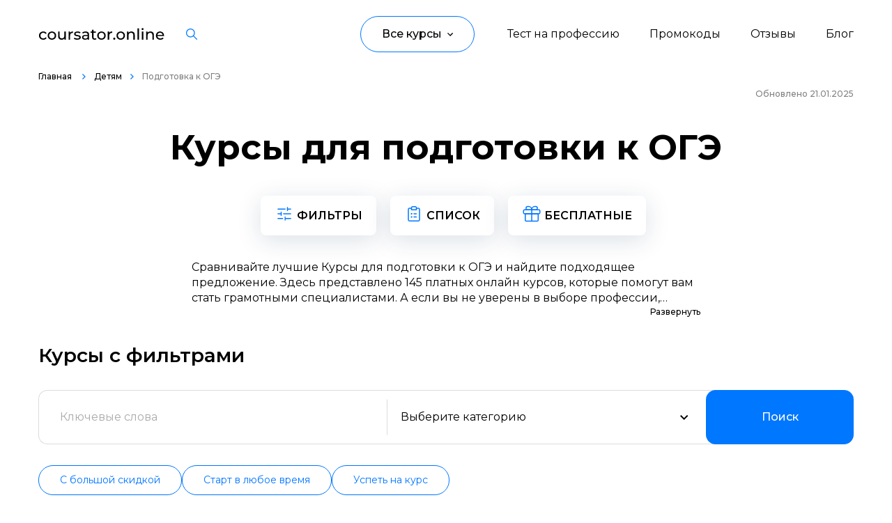

--- FILE ---
content_type: text/css
request_url: https://coursator.online/theme/css/style.min.css?v=1703830556
body_size: 28317
content:
@font-face{font-family:swiper-icons;font-style:normal;font-weight:400;src:url("data:application/font-woff;charset=utf-8;base64, [base64]//wADZ2x5ZgAAAywAAADMAAAD2MHtryVoZWFkAAABbAAAADAAAAA2E2+eoWhoZWEAAAGcAAAAHwAAACQC9gDzaG10eAAAAigAAAAZAAAArgJkABFsb2NhAAAC0AAAAFoAAABaFQAUGG1heHAAAAG8AAAAHwAAACAAcABAbmFtZQAAA/gAAAE5AAACXvFdBwlwb3N0AAAFNAAAAGIAAACE5s74hXjaY2BkYGAAYpf5Hu/j+W2+MnAzMYDAzaX6QjD6/4//Bxj5GA8AuRwMYGkAPywL13jaY2BkYGA88P8Agx4j+/8fQDYfA1AEBWgDAIB2BOoAeNpjYGRgYNBh4GdgYgABEMnIABJzYNADCQAACWgAsQB42mNgYfzCOIGBlYGB0YcxjYGBwR1Kf2WQZGhhYGBiYGVmgAFGBiQQkOaawtDAoMBQxXjg/wEGPcYDDA4wNUA2CCgwsAAAO4EL6gAAeNpj2M0gyAACqxgGNWBkZ2D4/wMA+xkDdgAAAHjaY2BgYGaAYBkGRgYQiAHyGMF8FgYHIM3DwMHABGQrMOgyWDLEM1T9/w8UBfEMgLzE////P/5//f/V/xv+r4eaAAeMbAxwIUYmIMHEgKYAYjUcsDAwsLKxc3BycfPw8jEQA/[base64]/uznmfPFBNODM2K7MTQ45YEAZqGP81AmGGcF3iPqOop0r1SPTaTbVkfUe4HXj97wYE+yNwWYxwWu4v1ugWHgo3S1XdZEVqWM7ET0cfnLGxWfkgR42o2PvWrDMBSFj/IHLaF0zKjRgdiVMwScNRAoWUoH78Y2icB/yIY09An6AH2Bdu/UB+yxopYshQiEvnvu0dURgDt8QeC8PDw7Fpji3fEA4z/PEJ6YOB5hKh4dj3EvXhxPqH/SKUY3rJ7srZ4FZnh1PMAtPhwP6fl2PMJMPDgeQ4rY8YT6Gzao0eAEA409DuggmTnFnOcSCiEiLMgxCiTI6Cq5DZUd3Qmp10vO0LaLTd2cjN4fOumlc7lUYbSQcZFkutRG7g6JKZKy0RmdLY680CDnEJ+UMkpFFe1RN7nxdVpXrC4aTtnaurOnYercZg2YVmLN/d/gczfEimrE/fs/bOuq29Zmn8tloORaXgZgGa78yO9/cnXm2BpaGvq25Dv9S4E9+5SIc9PqupJKhYFSSl47+Qcr1mYNAAAAeNptw0cKwkAAAMDZJA8Q7OUJvkLsPfZ6zFVERPy8qHh2YER+3i/BP83vIBLLySsoKimrqKqpa2hp6+jq6RsYGhmbmJqZSy0sraxtbO3sHRydnEMU4uR6yx7JJXveP7WrDycAAAAAAAH//wACeNpjYGRgYOABYhkgZgJCZgZNBkYGLQZtIJsFLMYAAAw3ALgAeNolizEKgDAQBCchRbC2sFER0YD6qVQiBCv/H9ezGI6Z5XBAw8CBK/m5iQQVauVbXLnOrMZv2oLdKFa8Pjuru2hJzGabmOSLzNMzvutpB3N42mNgZGBg4GKQYzBhYMxJLMlj4GBgAYow/P/PAJJhLM6sSoWKfWCAAwDAjgbRAAB42mNgYGBkAIIbCZo5IPrmUn0hGA0AO8EFTQAA") format("woff")}:root{--swiper-theme-color:#007aff}.swiper{list-style:none;margin-left:auto;margin-right:auto;overflow:hidden;padding:0;position:relative;z-index:1}.swiper-vertical>.swiper-wrapper{flex-direction:column}.swiper-wrapper{box-sizing:content-box;display:flex;height:100%;position:relative;transition-property:-webkit-transform;transition-property:transform;transition-property:transform,-webkit-transform;width:100%;z-index:1}.swiper-android .swiper-slide,.swiper-wrapper{-webkit-transform:translateZ(0);transform:translateZ(0)}.swiper-pointer-events{touch-action:pan-y}.swiper-pointer-events.swiper-vertical{touch-action:pan-x}.swiper-slide{flex-shrink:0;height:100%;position:relative;transition-property:-webkit-transform;transition-property:transform;transition-property:transform,-webkit-transform;width:100%}.swiper-slide-invisible-blank{visibility:hidden}.swiper-autoheight,.swiper-autoheight .swiper-slide{height:auto}.swiper-autoheight .swiper-wrapper{align-items:flex-start;transition-property:height,-webkit-transform;transition-property:transform,height;transition-property:transform,height,-webkit-transform}.swiper-3d,.swiper-3d.swiper-css-mode .swiper-wrapper{-webkit-perspective:1200px;perspective:1200px}.swiper-3d .swiper-cube-shadow,.swiper-3d .swiper-slide,.swiper-3d .swiper-slide-shadow,.swiper-3d .swiper-slide-shadow-bottom,.swiper-3d .swiper-slide-shadow-left,.swiper-3d .swiper-slide-shadow-right,.swiper-3d .swiper-slide-shadow-top,.swiper-3d .swiper-wrapper{-webkit-transform-style:preserve-3d;transform-style:preserve-3d}.swiper-3d .swiper-slide-shadow,.swiper-3d .swiper-slide-shadow-bottom,.swiper-3d .swiper-slide-shadow-left,.swiper-3d .swiper-slide-shadow-right,.swiper-3d .swiper-slide-shadow-top{height:100%;left:0;pointer-events:none;position:absolute;top:0;width:100%;z-index:10}.swiper-3d .swiper-slide-shadow{background:rgba(0,0,0,.15)}.swiper-3d .swiper-slide-shadow-left{background-image:linear-gradient(270deg,rgba(0,0,0,.5),transparent)}.swiper-3d .swiper-slide-shadow-right{background-image:linear-gradient(90deg,rgba(0,0,0,.5),transparent)}.swiper-3d .swiper-slide-shadow-top{background-image:linear-gradient(0deg,rgba(0,0,0,.5),transparent)}.swiper-3d .swiper-slide-shadow-bottom{background-image:linear-gradient(180deg,rgba(0,0,0,.5),transparent)}.swiper-css-mode>.swiper-wrapper{-ms-overflow-style:none;overflow:auto;scrollbar-width:none}.swiper-css-mode>.swiper-wrapper::-webkit-scrollbar{display:none}.swiper-css-mode>.swiper-wrapper>.swiper-slide{scroll-snap-align:start start}.swiper-horizontal.swiper-css-mode>.swiper-wrapper{-webkit-scroll-snap-type:x mandatory;-ms-scroll-snap-type:x mandatory;scroll-snap-type:x mandatory}.swiper-vertical.swiper-css-mode>.swiper-wrapper{-webkit-scroll-snap-type:y mandatory;-ms-scroll-snap-type:y mandatory;scroll-snap-type:y mandatory}.swiper-centered>.swiper-wrapper:before{content:"";flex-shrink:0;order:9999}.swiper-centered.swiper-horizontal>.swiper-wrapper>.swiper-slide:first-child{-webkit-margin-start:var(--swiper-centered-offset-before);margin-inline-start:var(--swiper-centered-offset-before)}.swiper-centered.swiper-horizontal>.swiper-wrapper:before{height:100%;width:var(--swiper-centered-offset-after)}.swiper-centered.swiper-vertical>.swiper-wrapper>.swiper-slide:first-child{-webkit-margin-before:var(--swiper-centered-offset-before);margin-block-start:var(--swiper-centered-offset-before)}.swiper-centered.swiper-vertical>.swiper-wrapper:before{height:var(--swiper-centered-offset-after);width:100%}.swiper-centered>.swiper-wrapper>.swiper-slide{scroll-snap-align:center center}
[data-simplebar]{align-content:flex-start;align-items:flex-start;flex-direction:column;flex-wrap:wrap;justify-content:flex-start;position:relative}.simplebar-wrapper{height:inherit;max-height:inherit;max-width:inherit;overflow:hidden;width:inherit}.simplebar-mask{direction:inherit;height:auto!important;overflow:hidden;width:auto!important;z-index:0}.simplebar-mask,.simplebar-offset{bottom:0;left:0;margin:0;padding:0;position:absolute;right:0;top:0}.simplebar-offset{-webkit-overflow-scrolling:touch;box-sizing:inherit!important;direction:inherit!important;resize:none!important}.simplebar-content-wrapper{-ms-overflow-style:none;box-sizing:border-box!important;direction:inherit;display:block;height:100%;max-height:100%;max-width:100%;position:relative;scrollbar-width:none;width:auto}.simplebar-content-wrapper::-webkit-scrollbar,.simplebar-hide-scrollbar::-webkit-scrollbar{display:none;height:0;width:0}.simplebar-content:after,.simplebar-content:before{content:" ";display:table}.simplebar-placeholder{max-height:100%;max-width:100%;pointer-events:none;width:100%}.simplebar-height-auto-observer-wrapper{box-sizing:inherit!important;flex-basis:0;flex-grow:inherit;flex-shrink:0;float:left;height:100%;margin:0;max-height:1px;max-width:1px;overflow:hidden;padding:0;pointer-events:none;position:relative;width:100%;z-index:-1}.simplebar-height-auto-observer{box-sizing:inherit;display:block;height:1000%;left:0;min-height:1px;min-width:1px;opacity:0;top:0;width:1000%;z-index:-1}.simplebar-height-auto-observer,.simplebar-track{overflow:hidden;pointer-events:none;position:absolute}.simplebar-track{bottom:0;right:0;z-index:1}[data-simplebar].simplebar-dragging .simplebar-content{pointer-events:none;-ms-user-select:none;user-select:none;-webkit-user-select:none}[data-simplebar].simplebar-dragging .simplebar-track{pointer-events:all}.simplebar-scrollbar{left:0;min-height:10px;position:absolute;right:0}.simplebar-scrollbar:before{background:#000;border-radius:7px;content:"";left:2px;opacity:0;position:absolute;right:2px;transition:opacity .2s linear}.simplebar-scrollbar.simplebar-visible:before{opacity:.5;transition:opacity 0s linear}.simplebar-track.simplebar-vertical{top:0;width:11px}.simplebar-track.simplebar-vertical .simplebar-scrollbar:before{bottom:2px;top:2px}.simplebar-track.simplebar-horizontal{height:11px;left:0}.simplebar-track.simplebar-horizontal .simplebar-scrollbar:before{height:100%;left:2px;right:2px}.simplebar-track.simplebar-horizontal .simplebar-scrollbar{height:7px;left:0;min-height:0;min-width:10px;right:auto;top:2px;width:auto}[data-simplebar-direction=rtl] .simplebar-track.simplebar-vertical{left:0;right:auto}.hs-dummy-scrollbar-size{direction:rtl;height:500px;opacity:0;overflow-x:scroll;overflow-y:hidden;position:fixed;visibility:hidden;width:500px}.simplebar-hide-scrollbar{-ms-overflow-style:none;left:0;overflow-y:scroll;position:fixed;scrollbar-width:none;visibility:hidden}
.noUi-target,.noUi-target *{-webkit-touch-callout:none;-webkit-tap-highlight-color:transparent;box-sizing:border-box;touch-action:none;-webkit-user-select:none;-ms-user-select:none;user-select:none}.noUi-target{position:relative}.noUi-base,.noUi-connects{height:100%;position:relative;width:100%;z-index:1}.noUi-connects{overflow:hidden;z-index:0}.noUi-connect,.noUi-origin{height:100%;position:absolute;right:0;top:0;-ms-transform-origin:0 0;-webkit-transform-origin:0 0;transform-origin:0 0;-webkit-transform-style:preserve-3d;-webkit-transform-style:flat;transform-style:flat;width:100%;will-change:transform;z-index:1}.noUi-txt-dir-rtl.noUi-horizontal .noUi-origin{left:0;right:auto}.noUi-vertical .noUi-origin{top:-100%;width:0}.noUi-horizontal .noUi-origin{height:0}.noUi-handle{-webkit-backface-visibility:hidden;backface-visibility:hidden;position:absolute}.noUi-touch-area{height:100%;width:100%}.noUi-state-tap .noUi-connect,.noUi-state-tap .noUi-origin{transition:-webkit-transform .3s;transition:transform .3s;transition:transform .3s,-webkit-transform .3s}.noUi-state-drag *{cursor:inherit!important}.noUi-horizontal{height:18px}.noUi-horizontal .noUi-handle{height:28px;right:-17px;top:-6px;width:34px}.noUi-vertical{width:18px}.noUi-vertical .noUi-handle{bottom:-17px;height:34px;right:-6px;width:28px}.noUi-txt-dir-rtl.noUi-horizontal .noUi-handle{left:-17px;right:auto}.noUi-target{background:#fafafa;border:1px solid #d3d3d3;border-radius:4px;box-shadow:inset 0 1px 1px #f0f0f0,0 3px 6px -5px #bbb}.noUi-connects{border-radius:3px}.noUi-connect{background:#3fb8af}.noUi-draggable{cursor:ew-resize}.noUi-vertical .noUi-draggable{cursor:ns-resize}.noUi-handle{background:#fff;border:1px solid #d9d9d9;border-radius:3px;box-shadow:inset 0 0 1px #fff,inset 0 1px 7px #ebebeb,0 3px 6px -3px #bbb;cursor:default}.noUi-active{box-shadow:inset 0 0 1px #fff,inset 0 1px 7px #ddd,0 3px 6px -3px #bbb}.noUi-handle:after,.noUi-handle:before{background:#e8e7e6;content:"";display:block;height:14px;left:14px;position:absolute;top:6px;width:1px}.noUi-handle:after{left:17px}.noUi-vertical .noUi-handle:after,.noUi-vertical .noUi-handle:before{height:1px;left:6px;top:14px;width:14px}.noUi-vertical .noUi-handle:after{top:17px}[disabled] .noUi-connect{background:#b8b8b8}[disabled] .noUi-handle,[disabled].noUi-handle,[disabled].noUi-target{cursor:not-allowed}.noUi-pips,.noUi-pips *{box-sizing:border-box}.noUi-pips{color:#999;position:absolute}.noUi-value{position:absolute;text-align:center;white-space:nowrap}.noUi-value-sub{color:#ccc;font-size:10px}.noUi-marker{background:#ccc;position:absolute}.noUi-marker-large,.noUi-marker-sub{background:#aaa}.noUi-pips-horizontal{height:80px;left:0;padding:10px 0;top:100%;width:100%}.noUi-value-horizontal{-webkit-transform:translate(-50%,50%);transform:translate(-50%,50%)}.noUi-rtl .noUi-value-horizontal{-webkit-transform:translate(50%,50%);transform:translate(50%,50%)}.noUi-marker-horizontal.noUi-marker{height:5px;margin-left:-1px;width:2px}.noUi-marker-horizontal.noUi-marker-sub{height:10px}.noUi-marker-horizontal.noUi-marker-large{height:15px}.noUi-pips-vertical{height:100%;left:100%;padding:0 10px;top:0}.noUi-value-vertical{padding-left:25px;-webkit-transform:translateY(-50%);transform:translateY(-50%)}.noUi-rtl .noUi-value-vertical{-webkit-transform:translateY(50%);transform:translateY(50%)}.noUi-marker-vertical.noUi-marker{height:2px;margin-top:-1px;width:5px}.noUi-marker-vertical.noUi-marker-sub{width:10px}.noUi-marker-vertical.noUi-marker-large{width:15px}.noUi-tooltip{background:#fff;border:1px solid #d9d9d9;border-radius:3px;color:#000;display:block;padding:5px;position:absolute;text-align:center;white-space:nowrap}.noUi-horizontal .noUi-tooltip{bottom:120%;left:50%;-webkit-transform:translate(-50%);transform:translate(-50%)}.noUi-vertical .noUi-tooltip{right:120%;top:50%;-webkit-transform:translateY(-50%);transform:translateY(-50%)}.noUi-horizontal .noUi-origin>.noUi-tooltip{bottom:10px;left:auto;-webkit-transform:translate(50%);transform:translate(50%)}.noUi-vertical .noUi-origin>.noUi-tooltip{right:28px;top:auto;-webkit-transform:translateY(-18px);transform:translateY(-18px)}
.flatpickr-calendar{-webkit-animation:none;animation:none;background:transparent;background:#fff;border:0;border-radius:5px;-webkit-box-shadow:1px 0 0 #e6e6e6,-1px 0 0 #e6e6e6,0 1px 0 #e6e6e6,0 -1px 0 #e6e6e6,0 3px 13px rgba(0,0,0,.08);box-shadow:1px 0 0 #e6e6e6,-1px 0 0 #e6e6e6,0 1px 0 #e6e6e6,0 -1px 0 #e6e6e6,0 3px 13px rgba(0,0,0,.08);-webkit-box-sizing:border-box;box-sizing:border-box;direction:ltr;display:none;font-size:14px;line-height:24px;opacity:0;padding:0;position:absolute;text-align:center;-ms-touch-action:manipulation;touch-action:manipulation;visibility:hidden;width:307.875px}.flatpickr-calendar.inline,.flatpickr-calendar.open{max-height:640px;opacity:1;visibility:visible}.flatpickr-calendar.open{display:inline-block;z-index:99999}.flatpickr-calendar.animate.open{-webkit-animation:fpFadeInDown .3s cubic-bezier(.23,1,.32,1);animation:fpFadeInDown .3s cubic-bezier(.23,1,.32,1)}.flatpickr-calendar.inline{display:block;position:relative;top:2px}.flatpickr-calendar.static{position:absolute;top:calc(100% + 2px)}.flatpickr-calendar.static.open{display:block;z-index:999}.flatpickr-calendar.multiMonth .flatpickr-days .dayContainer:nth-child(n+1) .flatpickr-day.inRange:nth-child(7n+7){-webkit-box-shadow:none!important;box-shadow:none!important}.flatpickr-calendar.multiMonth .flatpickr-days .dayContainer:nth-child(n+2) .flatpickr-day.inRange:nth-child(7n+1){-webkit-box-shadow:-2px 0 0 #e6e6e6,5px 0 0 #e6e6e6;box-shadow:-2px 0 0 #e6e6e6,5px 0 0 #e6e6e6}.flatpickr-calendar .hasTime .dayContainer,.flatpickr-calendar .hasWeeks .dayContainer{border-bottom:0;border-bottom-left-radius:0;border-bottom-right-radius:0}.flatpickr-calendar .hasWeeks .dayContainer{border-left:0}.flatpickr-calendar.hasTime .flatpickr-time{border-top:1px solid #e6e6e6;height:40px}.flatpickr-calendar.noCalendar.hasTime .flatpickr-time{height:auto}.flatpickr-calendar:after,.flatpickr-calendar:before{border:solid transparent;content:"";display:block;height:0;left:22px;pointer-events:none;position:absolute;width:0}.flatpickr-calendar.arrowRight:after,.flatpickr-calendar.arrowRight:before,.flatpickr-calendar.rightMost:after,.flatpickr-calendar.rightMost:before{left:auto;right:22px}.flatpickr-calendar.arrowCenter:after,.flatpickr-calendar.arrowCenter:before{left:50%;right:50%}.flatpickr-calendar:before{border-width:5px;margin:0 -5px}.flatpickr-calendar:after{border-width:4px;margin:0 -4px}.flatpickr-calendar.arrowTop:after,.flatpickr-calendar.arrowTop:before{bottom:100%}.flatpickr-calendar.arrowTop:before{border-bottom-color:#e6e6e6}.flatpickr-calendar.arrowTop:after{border-bottom-color:#fff}.flatpickr-calendar.arrowBottom:after,.flatpickr-calendar.arrowBottom:before{top:100%}.flatpickr-calendar.arrowBottom:before{border-top-color:#e6e6e6}.flatpickr-calendar.arrowBottom:after{border-top-color:#fff}.flatpickr-calendar:focus{outline:0}.flatpickr-wrapper{display:inline-block;position:relative}.flatpickr-months{display:-webkit-box;display:-webkit-flex;display:-ms-flexbox;display:flex}.flatpickr-months .flatpickr-month{-webkit-box-flex:1;background:transparent;-webkit-flex:1;-ms-flex:1;flex:1;line-height:1;overflow:hidden;position:relative;text-align:center}.flatpickr-months .flatpickr-month,.flatpickr-months .flatpickr-next-month,.flatpickr-months .flatpickr-prev-month{fill:rgba(0,0,0,.9);color:rgba(0,0,0,.9);height:34px;-webkit-user-select:none;-moz-user-select:none;-ms-user-select:none;user-select:none}.flatpickr-months .flatpickr-next-month,.flatpickr-months .flatpickr-prev-month{cursor:pointer;padding:10px;position:absolute;text-decoration:none;top:0;z-index:3}.flatpickr-months .flatpickr-next-month.flatpickr-disabled,.flatpickr-months .flatpickr-prev-month.flatpickr-disabled{display:none}.flatpickr-months .flatpickr-next-month i,.flatpickr-months .flatpickr-prev-month i{position:relative}.flatpickr-months .flatpickr-next-month.flatpickr-prev-month,.flatpickr-months .flatpickr-prev-month.flatpickr-prev-month{left:0}.flatpickr-months .flatpickr-next-month.flatpickr-next-month,.flatpickr-months .flatpickr-prev-month.flatpickr-next-month{right:0}.flatpickr-months .flatpickr-next-month:hover,.flatpickr-months .flatpickr-prev-month:hover{color:#959ea9}.flatpickr-months .flatpickr-next-month:hover svg,.flatpickr-months .flatpickr-prev-month:hover svg{fill:#f64747}.flatpickr-months .flatpickr-next-month svg,.flatpickr-months .flatpickr-prev-month svg{height:14px;width:14px}.flatpickr-months .flatpickr-next-month svg path,.flatpickr-months .flatpickr-prev-month svg path{fill:inherit;-webkit-transition:fill .1s;transition:fill .1s}.numInputWrapper{height:auto;position:relative}.numInputWrapper input,.numInputWrapper span{display:inline-block}.numInputWrapper input{width:100%}.numInputWrapper input::-ms-clear{display:none}.numInputWrapper input::-webkit-inner-spin-button,.numInputWrapper input::-webkit-outer-spin-button{-webkit-appearance:none;margin:0}.numInputWrapper span{border:1px solid rgba(57,57,57,.15);-webkit-box-sizing:border-box;box-sizing:border-box;cursor:pointer;height:50%;line-height:50%;opacity:0;padding:0 4px 0 2px;position:absolute;right:0;width:14px}.numInputWrapper span:hover{background:rgba(0,0,0,.1)}.numInputWrapper span:active{background:rgba(0,0,0,.2)}.numInputWrapper span:after{content:"";display:block;position:absolute}.numInputWrapper span.arrowUp{border-bottom:0;top:0}.numInputWrapper span.arrowUp:after{border-bottom:4px solid rgba(57,57,57,.6);border-left:4px solid transparent;border-right:4px solid transparent;top:26%}.numInputWrapper span.arrowDown{top:50%}.numInputWrapper span.arrowDown:after{border-left:4px solid transparent;border-right:4px solid transparent;border-top:4px solid rgba(57,57,57,.6);top:40%}.numInputWrapper span svg{height:auto;width:inherit}.numInputWrapper span svg path{fill:rgba(0,0,0,.5)}.numInputWrapper:hover{background:rgba(0,0,0,.05)}.numInputWrapper:hover span{opacity:1}.flatpickr-current-month{color:inherit;display:inline-block;font-size:135%;font-weight:300;height:34px;left:12.5%;line-height:inherit;line-height:1;padding:7.48px 0 0;position:absolute;text-align:center;-webkit-transform:translateZ(0);transform:translateZ(0);width:75%}.flatpickr-current-month span.cur-month{color:inherit;display:inline-block;font-family:inherit;font-weight:700;margin-left:.5ch;padding:0}.flatpickr-current-month span.cur-month:hover{background:rgba(0,0,0,.05)}.flatpickr-current-month .numInputWrapper{display:inline-block;width:6ch;width:7ch\0}.flatpickr-current-month .numInputWrapper span.arrowUp:after{border-bottom-color:rgba(0,0,0,.9)}.flatpickr-current-month .numInputWrapper span.arrowDown:after{border-top-color:rgba(0,0,0,.9)}.flatpickr-current-month input.cur-year{-webkit-appearance:textfield;-moz-appearance:textfield;appearance:textfield;background:transparent;border:0;border-radius:0;-webkit-box-sizing:border-box;box-sizing:border-box;color:inherit;cursor:text;display:inline-block;font-family:inherit;font-size:inherit;font-weight:300;height:auto;line-height:inherit;margin:0;padding:0 0 0 .5ch;vertical-align:initial}.flatpickr-current-month input.cur-year:focus{outline:0}.flatpickr-current-month input.cur-year[disabled],.flatpickr-current-month input.cur-year[disabled]:hover{background:transparent;color:rgba(0,0,0,.5);font-size:100%;pointer-events:none}.flatpickr-current-month .flatpickr-monthDropdown-months{appearance:menulist;-webkit-appearance:menulist;-moz-appearance:menulist;background:transparent;border:none;border-radius:0;box-sizing:border-box;-webkit-box-sizing:border-box;color:inherit;cursor:pointer;font-family:inherit;font-size:inherit;font-weight:300;height:auto;line-height:inherit;margin:-1px 0 0;outline:none;padding:0 0 0 .5ch;position:relative;vertical-align:initial;width:auto}.flatpickr-current-month .flatpickr-monthDropdown-months:active,.flatpickr-current-month .flatpickr-monthDropdown-months:focus{outline:none}.flatpickr-current-month .flatpickr-monthDropdown-months:hover{background:rgba(0,0,0,.05)}.flatpickr-current-month .flatpickr-monthDropdown-months .flatpickr-monthDropdown-month{background-color:transparent;outline:none;padding:0}.flatpickr-weekdays{-webkit-box-align:center;-ms-flex-align:center;-webkit-align-items:center;align-items:center;background:transparent;height:28px;overflow:hidden;text-align:center;width:100%}.flatpickr-weekdays,.flatpickr-weekdays .flatpickr-weekdaycontainer{display:-webkit-box;display:-webkit-flex;display:-ms-flexbox;display:flex}.flatpickr-weekdays .flatpickr-weekdaycontainer,span.flatpickr-weekday{-webkit-box-flex:1;-webkit-flex:1;-ms-flex:1;flex:1}span.flatpickr-weekday{background:transparent;color:rgba(0,0,0,.54);cursor:default;display:block;font-size:90%;font-weight:bolder;line-height:1;margin:0;text-align:center}.dayContainer,.flatpickr-weeks{padding:1px 0 0}.flatpickr-days{-webkit-box-align:start;-ms-flex-align:start;-webkit-align-items:flex-start;align-items:flex-start;display:-webkit-box;display:-webkit-flex;display:-ms-flexbox;display:flex;overflow:hidden;position:relative;width:307.875px}.flatpickr-days:focus{outline:0}.dayContainer{-ms-flex-pack:justify;-webkit-box-sizing:border-box;box-sizing:border-box;display:inline-block;display:-ms-flexbox;display:-webkit-box;display:-webkit-flex;display:flex;-webkit-flex-wrap:wrap;flex-wrap:wrap;-ms-flex-wrap:wrap;-webkit-justify-content:space-around;justify-content:space-around;max-width:307.875px;min-width:307.875px;opacity:1;outline:0;padding:0;text-align:left;-webkit-transform:translateZ(0);transform:translateZ(0);width:307.875px}.dayContainer+.dayContainer{-webkit-box-shadow:-1px 0 0 #e6e6e6;box-shadow:-1px 0 0 #e6e6e6}.flatpickr-day{-ms-flex-preferred-size:14.2857143%;-webkit-box-pack:center;-ms-flex-pack:center;background:none;border:1px solid transparent;border-radius:150px;-webkit-box-sizing:border-box;box-sizing:border-box;color:#393939;cursor:pointer;display:inline-block;-webkit-flex-basis:14.2857143%;flex-basis:14.2857143%;font-weight:400;height:39px;-webkit-justify-content:center;justify-content:center;line-height:39px;margin:0;max-width:39px;position:relative;text-align:center;width:14.2857143%}.flatpickr-day.inRange,.flatpickr-day.nextMonthDay.inRange,.flatpickr-day.nextMonthDay.today.inRange,.flatpickr-day.nextMonthDay:focus,.flatpickr-day.nextMonthDay:hover,.flatpickr-day.prevMonthDay.inRange,.flatpickr-day.prevMonthDay.today.inRange,.flatpickr-day.prevMonthDay:focus,.flatpickr-day.prevMonthDay:hover,.flatpickr-day.today.inRange,.flatpickr-day:focus,.flatpickr-day:hover{background:#e6e6e6;border-color:#e6e6e6;cursor:pointer;outline:0}.flatpickr-day.today{border-color:#959ea9}.flatpickr-day.today:focus,.flatpickr-day.today:hover{background:#959ea9;border-color:#959ea9;color:#fff}.flatpickr-day.endRange,.flatpickr-day.endRange.inRange,.flatpickr-day.endRange.nextMonthDay,.flatpickr-day.endRange.prevMonthDay,.flatpickr-day.endRange:focus,.flatpickr-day.endRange:hover,.flatpickr-day.selected,.flatpickr-day.selected.inRange,.flatpickr-day.selected.nextMonthDay,.flatpickr-day.selected.prevMonthDay,.flatpickr-day.selected:focus,.flatpickr-day.selected:hover,.flatpickr-day.startRange,.flatpickr-day.startRange.inRange,.flatpickr-day.startRange.nextMonthDay,.flatpickr-day.startRange.prevMonthDay,.flatpickr-day.startRange:focus,.flatpickr-day.startRange:hover{background:#569ff7;border-color:#569ff7;-webkit-box-shadow:none;box-shadow:none;color:#fff}.flatpickr-day.endRange.startRange,.flatpickr-day.selected.startRange,.flatpickr-day.startRange.startRange{border-radius:50px 0 0 50px}.flatpickr-day.endRange.endRange,.flatpickr-day.selected.endRange,.flatpickr-day.startRange.endRange{border-radius:0 50px 50px 0}.flatpickr-day.endRange.startRange+.endRange:not(:nth-child(7n+1)),.flatpickr-day.selected.startRange+.endRange:not(:nth-child(7n+1)),.flatpickr-day.startRange.startRange+.endRange:not(:nth-child(7n+1)){-webkit-box-shadow:-10px 0 0 #569ff7;box-shadow:-10px 0 0 #569ff7}.flatpickr-day.endRange.startRange.endRange,.flatpickr-day.selected.startRange.endRange,.flatpickr-day.startRange.startRange.endRange{border-radius:50px}.flatpickr-day.inRange{border-radius:0;-webkit-box-shadow:-5px 0 0 #e6e6e6,5px 0 0 #e6e6e6;box-shadow:-5px 0 0 #e6e6e6,5px 0 0 #e6e6e6}.flatpickr-day.flatpickr-disabled,.flatpickr-day.flatpickr-disabled:hover,.flatpickr-day.nextMonthDay,.flatpickr-day.notAllowed,.flatpickr-day.notAllowed.nextMonthDay,.flatpickr-day.notAllowed.prevMonthDay,.flatpickr-day.prevMonthDay{background:transparent;border-color:transparent;color:rgba(57,57,57,.3);cursor:default}.flatpickr-day.flatpickr-disabled,.flatpickr-day.flatpickr-disabled:hover{color:rgba(57,57,57,.1);cursor:not-allowed}.flatpickr-day.week.selected{border-radius:0;-webkit-box-shadow:-5px 0 0 #569ff7,5px 0 0 #569ff7;box-shadow:-5px 0 0 #569ff7,5px 0 0 #569ff7}.flatpickr-day.hidden{visibility:hidden}.rangeMode .flatpickr-day{margin-top:1px}.flatpickr-weekwrapper{float:left}.flatpickr-weekwrapper .flatpickr-weeks{-webkit-box-shadow:1px 0 0 #e6e6e6;box-shadow:1px 0 0 #e6e6e6;padding:0 12px}.flatpickr-weekwrapper .flatpickr-weekday{float:none;line-height:28px;width:100%}.flatpickr-weekwrapper span.flatpickr-day,.flatpickr-weekwrapper span.flatpickr-day:hover{background:transparent;border:none;color:rgba(57,57,57,.3);cursor:default;display:block;max-width:none;width:100%}.flatpickr-innerContainer{display:block;display:-webkit-box;display:-webkit-flex;display:-ms-flexbox;display:flex;overflow:hidden}.flatpickr-innerContainer,.flatpickr-rContainer{-webkit-box-sizing:border-box;box-sizing:border-box}.flatpickr-rContainer{display:inline-block;padding:0}.flatpickr-time{-webkit-box-sizing:border-box;box-sizing:border-box;display:block;display:-webkit-box;display:-webkit-flex;display:-ms-flexbox;display:flex;height:0;line-height:40px;max-height:40px;outline:0;overflow:hidden;text-align:center}.flatpickr-time:after{clear:both;content:"";display:table}.flatpickr-time .numInputWrapper{-webkit-box-flex:1;-webkit-flex:1;-ms-flex:1;flex:1;float:left;height:40px;width:40%}.flatpickr-time .numInputWrapper span.arrowUp:after{border-bottom-color:#393939}.flatpickr-time .numInputWrapper span.arrowDown:after{border-top-color:#393939}.flatpickr-time.hasSeconds .numInputWrapper{width:26%}.flatpickr-time.time24hr .numInputWrapper{width:49%}.flatpickr-time input{-webkit-appearance:textfield;-moz-appearance:textfield;appearance:textfield;background:transparent;border:0;border-radius:0;-webkit-box-shadow:none;box-shadow:none;-webkit-box-sizing:border-box;box-sizing:border-box;color:#393939;font-size:14px;height:inherit;line-height:inherit;margin:0;padding:0;position:relative;text-align:center}.flatpickr-time input.flatpickr-hour{font-weight:700}.flatpickr-time input.flatpickr-minute,.flatpickr-time input.flatpickr-second{font-weight:400}.flatpickr-time input:focus{border:0;outline:0}.flatpickr-time .flatpickr-am-pm,.flatpickr-time .flatpickr-time-separator{-ms-flex-item-align:center;-ms-grid-row-align:center;-webkit-align-self:center;align-self:center;color:#393939;float:left;font-weight:700;height:inherit;line-height:inherit;-webkit-user-select:none;-moz-user-select:none;-ms-user-select:none;user-select:none;width:2%}.flatpickr-time .flatpickr-am-pm{cursor:pointer;font-weight:400;outline:0;text-align:center;width:18%}.flatpickr-time .flatpickr-am-pm:focus,.flatpickr-time .flatpickr-am-pm:hover,.flatpickr-time input:focus,.flatpickr-time input:hover{background:#eee}.flatpickr-input[readonly]{cursor:pointer}@-webkit-keyframes fpFadeInDown{0%{opacity:0;-webkit-transform:translate3d(0,-20px,0);transform:translate3d(0,-20px,0)}to{opacity:1;-webkit-transform:translateZ(0);transform:translateZ(0)}}@keyframes fpFadeInDown{0%{opacity:0;-webkit-transform:translate3d(0,-20px,0);transform:translate3d(0,-20px,0)}to{opacity:1;-webkit-transform:translateZ(0);transform:translateZ(0)}}
@charset "UTF-8";@-webkit-keyframes pulse{0%{box-shadow:0 0 0 0 var(--blue)}}@-webkit-keyframes main-head-img{0%,to{-webkit-transform:translate(-50%,-50%) scale(1);transform:translate(-50%,-50%) scale(1)}50%{-webkit-transform:translate(-50%,-50%) scale(1.04);transform:translate(-50%,-50%) scale(1.04)}75%{-webkit-transform:translate(-50%,-50%) scale(.96);transform:translate(-50%,-50%) scale(.96)}}@-webkit-keyframes subscribe-img{0%,to{-webkit-transform:scale(1.04);transform:scale(1.04)}50%{-webkit-transform:scale(1.08);transform:scale(1.08)}75%{-webkit-transform:scale(1);transform:scale(1)}}@-webkit-keyframes main-head-img-mobile{0%,to{-webkit-transform:scale(1.04);transform:scale(1.04)}50%{-webkit-transform:scale(1.08);transform:scale(1.08)}75%{-webkit-transform:scale(1);transform:scale(1)}}@-webkit-keyframes logo{0%,to{-webkit-transform:rotate(0);transform:rotate(0)}50%{-webkit-transform:rotate(-5deg);transform:rotate(-5deg)}75%{-webkit-transform:rotate(5deg);transform:rotate(5deg)}}@-webkit-keyframes swing-h{15%{-webkit-transform:translateX(6px);transform:translateX(6px)}30%{-webkit-transform:translateX(-6px);transform:translateX(-6px)}40%{-webkit-transform:translateX(3px);transform:translateX(3px)}50%{-webkit-transform:translateX(-3px);transform:translateX(-3px)}65%{-webkit-transform:translateX(1px);transform:translateX(1px)}to{-webkit-transform:translateX(0);transform:translateX(0)}}@-webkit-keyframes swing-w{15%{-webkit-transform:translateY(6px);transform:translateY(6px)}30%{-webkit-transform:translateY(-6px);transform:translateY(-6px)}40%{-webkit-transform:translateY(3px);transform:translateY(3px)}50%{-webkit-transform:translateY(-3px);transform:translateY(-3px)}65%{-webkit-transform:translateY(1px);transform:translateY(1px)}to{-webkit-transform:translateY(0);transform:translateY(0)}}*{border:0;margin:0;padding:0}*,:after,:before{box-sizing:border-box}:active,:focus,a:active,a:focus{outline:none}aside,footer,header,nav{display:block}body,html{-ms-text-size-adjust:100%;-moz-text-size-adjust:100%;-webkit-text-size-adjust:100%;height:100%;width:100%}button,input,textarea{font-family:inherit}input::-ms-clear{display:none}button,label{cursor:pointer}button::-moz-focus-inner{border:0;padding:0}a,a:hover,a:visited{text-decoration:none}ul li{list-style:none}img{vertical-align:top}h1,h2,h3,h4,h5,h6{font-size:inherit;font-weight:400}h1{font-size:50px;font-weight:700;line-height:68px;margin-top:35px;text-align:left}h1.center{text-align:center}h2{font-size:28px;font-weight:600;margin-bottom:20px;margin-top:35px}@keyframes pulse{0%{box-shadow:0 0 0 0 var(--blue)}}@keyframes main-head-img{0%,to{-webkit-transform:translate(-50%,-50%) scale(1);transform:translate(-50%,-50%) scale(1)}50%{-webkit-transform:translate(-50%,-50%) scale(1.04);transform:translate(-50%,-50%) scale(1.04)}75%{-webkit-transform:translate(-50%,-50%) scale(.96);transform:translate(-50%,-50%) scale(.96)}}@keyframes subscribe-img{0%,to{-webkit-transform:scale(1.04);transform:scale(1.04)}50%{-webkit-transform:scale(1.08);transform:scale(1.08)}75%{-webkit-transform:scale(1);transform:scale(1)}}@keyframes main-head-img-mobile{0%,to{-webkit-transform:scale(1.04);transform:scale(1.04)}50%{-webkit-transform:scale(1.08);transform:scale(1.08)}75%{-webkit-transform:scale(1);transform:scale(1)}}@keyframes logo{0%,to{-webkit-transform:rotate(0);transform:rotate(0)}50%{-webkit-transform:rotate(-5deg);transform:rotate(-5deg)}75%{-webkit-transform:rotate(5deg);transform:rotate(5deg)}}@keyframes swing-h{15%{-webkit-transform:translateX(6px);transform:translateX(6px)}30%{-webkit-transform:translateX(-6px);transform:translateX(-6px)}40%{-webkit-transform:translateX(3px);transform:translateX(3px)}50%{-webkit-transform:translateX(-3px);transform:translateX(-3px)}65%{-webkit-transform:translateX(1px);transform:translateX(1px)}to{-webkit-transform:translateX(0);transform:translateX(0)}}@keyframes swing-w{15%{-webkit-transform:translateY(6px);transform:translateY(6px)}30%{-webkit-transform:translateY(-6px);transform:translateY(-6px)}40%{-webkit-transform:translateY(3px);transform:translateY(3px)}50%{-webkit-transform:translateY(-3px);transform:translateY(-3px)}65%{-webkit-transform:translateY(1px);transform:translateY(1px)}to{-webkit-transform:translateY(0);transform:translateY(0)}}.main{position:relative;z-index:99}.d-f{display:flex}.f-sh{flex-shrink:0}.jc-sb{justify-content:space-between}.jc-sa{justify-content:space-around}.jc-c{justify-content:center}.jc-fe{justify-content:flex-end}.jc-se{justify-content:space-evenly}.ai-c{align-items:center}.ai-fe{align-items:flex-end}.ai-fs{align-items:flex-start}.flex-column{display:flex;flex-direction:column}.grid{display:flex;flex-wrap:wrap}.bg-link{height:100%;left:0;position:absolute;top:0;width:100%}.container{margin:0 auto;max-width:1270px;padding-left:50px;padding-right:50px;width:100%}.icon-size{flex:0 0 auto;min-width:auto}.hidden{display:none!important}.ttl-tp-1{font-size:60px;font-weight:700;line-height:68px}.ttl-tp-2,.ttl-tp-3{font-size:28px;font-weight:600}.ttl-tp-3{line-height:39px;text-transform:uppercase}.ttl-tp-4{font-size:34px;font-weight:600;line-height:39px}.txt-tp-1{font-weight:400}.txt-tp-1,.txt-tp-2{font-size:18px}.hvr-lnk:hover{color:#0075ff;color:var(--blue)}.lght-txt{color:#fff;color:var(--light-text)}.lnk{color:#0075ff;color:var(--blue)}.lnk:hover{font-style:italic}.mt-20{margin-top:20px}.mt-10{margin-top:10px}.mt-40{margin-top:40px}.mt-35{margin-top:35px}.mb-20{margin-bottom:20px}.mt-tp-1{margin-top:40px}.mt-tp-2{margin-top:105px}.mt-tp-3{margin-top:30px}.mt-tp-4{margin-top:95px}.mt-tp-5{margin-top:105px}.mt-tp-6,.mt-tp-7,.mt-tp-8{margin-top:35px}.mt-tp-9{margin-top:80px}.mt-tp-10,.mt-tp-11{margin-top:55px}.mt-tp-12{margin-top:20px}.mt-tp-13{margin-top:90px}.mt-tp-14{margin-top:30px}.mt-tp-15{margin-top:105px}.mt-tp-16{margin-top:85px}.mt-tp-17{margin-top:50px}.sctn-crd{background:#fff;background:var(--default-bg-site);border:1px solid #dcdcdc;border:1px solid var(--grey);box-shadow:0 0 38px rgba(0,0,0,.05)}.sctn-crd.pd-tp-1{border-radius:37px;padding:40px 44px 55px}.sctn-crd.pd-tp-2{border-radius:31px;padding:45px 45px 50px}.sctn-crd.pd-tp-3{border-radius:30px;padding:44px 0 0 50px}.sctn-crd.pd-tp-4{border-radius:19px;padding:30px 45px 35px}.tag-message{display:inline-flex}.tag-message.green,.tag-message.green-opacity{color:#43c59e;color:var(--green)}.tag-message.blue{color:#0075ff;color:var(--green)}.tag-message.red,.tag-message.red-opacity{color:#ef476f;color:var(--red)}.tag-message.green-opacity{background:rgba(67,197,158,.11);background:var(--green-opacity-2)}.tag-message.green{background:rgba(67,197,158,.19);background:var(--green-opacity)}.tag-message.red{background:rgba(239,71,111,.19);background:var(--red-opacity)}.tag-message.red-opacity{background:rgba(239,71,111,.11);background:var(--red-opacity-2)}.tag-message.h-big,.tag-message.h-dflt{border-radius:11px 11px 11px 0}.tag-message.h-dflt{font-size:14px;font-weight:400;line-height:17px;min-height:31px}.tag-message.h-dflt .bold,.tag-message.h-dflt.bold{font-weight:500}.tag-message.h-dflt span{margin-right:3px}.tag-message.h-big{font-size:15px;font-weight:600;line-height:18px;min-height:39px;text-transform:uppercase}.tag-message.h-gig{border-radius:24px;line-height:20px;min-height:46px}.tag-message.h-2{border-radius:24px;font-size:13px;line-height:16px;min-height:35px}.tag-message.p-dflt{padding:5px 11px}.tag-message.p-big{padding:5px 13px}.tag-message.p-gig{padding:13px 20px}.tag-message.p-2{padding:10px 25px}.bttn-hvr:hover{box-shadow:0 4px 1px rgba(35,32,30,.08);-webkit-transform:translateY(-4px);transform:translateY(-4px)}.head-title{font-size:50px;font-weight:700;line-height:68px}.head-title.center{text-align:center}.title-semibold{font-size:20px;font-weight:600;line-height:24px}.color-green{color:#43c59e}.color-pink{color:#eb236b}.tx-small{line-height:17px}.link-blue,.tx-small{font-size:14px;font-weight:400}.link-blue{color:#0075ff;color:var(--blue);cursor:pointer;-webkit-text-decoration-line:underline;text-decoration-line:underline}.link-blue:hover{text-decoration:none;-webkit-text-decoration-line:none;text-decoration-line:none}[data-scroll-dflt] .simplebar-track{background:#dcdcdc;background:var(--grey);border-radius:9px}[data-scroll-dflt] .simplebar-track.simplebar-vertical{width:2px}[data-scroll-dflt] .simplebar-track.simplebar-vertical .simplebar-scrollbar{width:100%}[data-scroll-dflt] .simplebar-track.simplebar-vertical .simplebar-scrollbar:before{left:0;width:100%}[data-scroll-dflt] .simplebar-track.simplebar-horizontal{height:2px}[data-scroll-dflt] .simplebar-track.simplebar-horizontal .simplebar-scrollbar{height:100%;top:0}[data-scroll-dflt] .simplebar-track.simplebar-horizontal .simplebar-scrollbar:before{height:100%}[data-scroll-dflt] .simplebar-scrollbar{padding:0 2px}[data-scroll-dflt] .simplebar-scrollbar:before{background:#000;background:var(--black);border-radius:9px;opacity:1}.btn{background:none;border:1px solid #0075ff;border-radius:70px;color:#000;cursor:pointer;display:inline-flex;line-height:20px;padding:10px 30px;transition:.4s;white-space:nowrap;width:auto}.btn-flex{align-items:center;display:flex;justify-content:center}.btn-center{display:block;margin:0 auto}.btn-big{padding:20px 40px}.btn__white-blue:hover{background:#0075ff;color:#fff}.btn-white:hover{background:none;border-radius:15px;color:#000}.btn-square{border-radius:10px}.btn-square:hover{-webkit-transform:scale(1.1);transform:scale(1.1)}.btn-blue{background:#0075ff;color:#fff}.btn-grey-blue{background:#f7f7f7;background:var(--grey-5);border:none}.btn-grey-blue:hover{background:#0075ff;color:#fff}body{background-color:#fff;background-color:var(--default-bg-site)}body.block{-webkit-overflow-scrolling:touch;overflow:hidden}a,body,button,label{color:#000;color:var(--default-text-color);font-family:Montserrat,sans-serif;font-size:16px;font-weight:500;line-height:1.425}p{font-weight:400}a,button,label,path,svg{transition:.3s}img{-o-object-fit:cover;object-fit:cover}:root{--default-text-color:#000;--default-bg-site:#fff;--light-text:#fff;--blue:#0075ff;--blue-hover:#0075df;--grey:#dcdcdc;--grey-2:rgba(0,0,0,.46);--grey-3:#8a8a8a;--grey-4:#a6a6a6;--grey-5:#f7f7f7;--grey-6:#ececec;--grey-7:#d9d9d9;--grey-8:#efefef;--grey-9:#dedede;--grey-10:#dfdfdf;--grey-opacity:rgba(0,0,0,.03);--grey-opacity-2:rgba(0,0,0,.42);--black:#000;--green:#43c59e;--green-opacity:rgba(67,197,158,.19);--green-opacity-2:rgba(67,197,158,.11);--pink:#eb236b;--red:#ef476f;--red-2:#f40000;--red-opacity:rgba(239,71,111,.19);--red-opacity-2:rgba(239,71,111,.11);--violet:#3d3bff;--gold:#ffe381;--yellow:#ffaa05;--white-opacity:hsla(0,0%,100%,.5)}.assessment{flex:0 0 auto}.assessment-text{font-weight:400}.assessment-stars{direction:rtl;margin-top:10px}.assessment-star{background:transparent;flex:0 0 21px;height:21px;min-width:21px;width:21px}.assessment-star:not(:first-child){margin-right:7px}.assessment-star-icon{height:100%;width:100%}.assessment-star.active path,.assessment-star.active~.assessment-star path,.assessment-star:hover path,.assessment-star:hover~.assessment-star path{fill:#ffe381;fill:var(--gold);stroke:#ffe381;stroke:var(--gold)}.assessment-star:hover{-webkit-transform:scale(1.1);transform:scale(1.1)}.breadcrumbs__element:not(:last-child),.breadcrumbs__icon:not(:last-child){margin-right:13px}.breadcrumbs__element{line-height:2}span.breadcrumbs__element{color:#0075ff;color:var(--blue)}.contacts__container{margin-bottom:-20px}.contacts__logo{display:inline-block;margin-bottom:20px}.contacts__logo:hover{-webkit-animation-duration:.4s;animation-duration:.4s;-webkit-animation-name:logo;animation-name:logo}.contacts__links{margin-bottom:8px;margin-left:-7.5px;margin-right:-7.5px}.contacts__links-element{border-radius:50%;flex:0 0 36px;height:36px;margin:0 7.5px 12px;min-width:36px;width:36px}.contacts__links-element:hover .contacts__links-element-icon{-webkit-transform:translateY(-2px);transform:translateY(-2px)}.contacts__links-element-icon{height:100%;-o-object-fit:contain;object-fit:contain;width:100%}.course-card{background:#fff;background:var(--default-bg-site);border-radius:19px;cursor:pointer;overflow:hidden}.course-card__picture{min-height:140px;padding:20px;position:relative;width:100%}.course-card__picture-img{border-radius:19px 19px 0 0;height:100%;left:0;position:absolute;top:0;width:100%;z-index:0}.course-card__picture.transparent{border-left:1px solid #dcdcdc;border-left:1px solid var(--grey);border-radius:19px 19px 0 0;border-right:1px solid #dcdcdc;border-right:1px solid var(--grey);border-top:1px solid #dcdcdc;border-top:1px solid var(--grey);min-height:0}.course-card__picture.transparent .course-card__tag{border:1px solid #0075ff;border:1px solid var(--blue)}.course-card__tags{margin-bottom:-13px;position:relative;z-index:1}.course-card__tag{background:#fff;background:var(--default-bg-site);border-radius:24px;font-size:11px;line-height:13px;margin-bottom:12px;min-height:29px;padding:5px 10px;transition:0s}.course-card__tag:not(:last-child){margin-right:13px}.course-card__tag:hover{background:#0075ff;background:var(--blue);color:#fff;color:var(--light-text);-webkit-transform:scale(1.05);transform:scale(1.05)}.course-card__body{border-left:1px solid #dcdcdc;border-left:1px solid var(--grey);border-right:1px solid #dcdcdc;border-right:1px solid var(--grey);flex-grow:1;padding:17px 20px 20px}.course-card__head{margin-bottom:17px}.course-card__head-title{flex:0 1 100%;font-weight:600;line-height:20px;margin-right:15px;max-width:-webkit-max-content;max-width:max-content}.course-card__head-assessment{flex:0 0 auto;height:100%;min-width:auto}.course-card__head-assessment-icon{flex:0 0 16px;height:16px;margin-right:9px;min-width:16px;width:16px}.course-card__head-assessment-text{font-size:14px;line-height:17px}.course-card__head-assessment-text .grey{color:#a6a6a6;color:var(--grey-4)}.course-card__head-assessment-text:hover{color:var(--blue)}.course-card__head-assessment-text a{font-size:inherit;font-weight:inherit;line-height:inherit}.course-card__head-assessment-text a:hover{color:#0075ff;color:var(--blue)}.course-card__text{font-size:12px;font-weight:400;line-height:18px;margin-top:7px}.course-card__text .bold{font-weight:500}.course-card__text.last{margin-bottom:20px}.course-card__price{margin-bottom:-8px;margin-top:auto}.course-card__price-inner,.course-card__price-text{margin-bottom:8px}.course-card__price-inner{margin-right:15px}.course-card__price-icon{margin-right:9px}.course-card__price-title{font-weight:600;line-height:20px;font-size:16px;}.course-card__price-title.red{color:#ef476f;color:var(--red)}.course-card__price-text{font-size:13px;font-weight:400;line-height:18px}.course-card__footer{background:#0075ff;background:var(--blue);line-height:20px;min-height:62px;padding:10px;text-align:center}.course-card__footer:hover .course-card__footer-text{-webkit-animation:swing-h .6s ease;animation:swing-h .6s ease;-webkit-animation-iteration-count:1;animation-iteration-count:1}.course-card__linkMore{background:0 0;color:var(--blue);font-size:12px;margin-bottom:17px;text-decoration:underline;white-space:nowrap}.course-card__linkMore:hover{color:#000}.dflt-bttn{position:relative;text-align:center}.dflt-bttn.s-dflt{border-radius:70px;font-weight:600;min-height:65px}.dflt-bttn.s-2{border-radius:14px;font-weight:500;min-height:62px}.dflt-bttn.s-3{border-radius:0 11px 11px 11px;font-weight:600;min-height:65px}.dflt-bttn.s-4{border-radius:62px;font-size:25px;font-weight:600;min-height:69px;text-transform:uppercase}.dflt-bttn.s-5{border-radius:13px;font-size:19px;font-weight:600;min-height:80px}.dflt-bttn.t-dflt{background:#0075ff;background:var(--blue);box-shadow:0 0 0 1em hsla(0,0%,100%,0);color:#fff;color:var(--light-text)}.dflt-bttn.t-red{background:#f40000;background:var(--red-2);color:#fff;color:var(--light-text)}.dflt-bttn.pulse:hover{-webkit-animation:pulse 1s infinite;animation:pulse 1s infinite}.dflt-bttn.bg:hover{background:#0075df;background:var(--blue-hover)}.dflt-bttn__icon{margin-left:16px}.dflt-bttn.dflt-bttn__spinner,.dflt-bttn.dflt-bttn__spinner:hover{background:#a5ceff}.dflt-bttn .spinner{-webkit-animation:rotate 2s linear infinite;animation:rotate 2s linear infinite;display:none;height:50px;left:50%;margin:-25px 0 0 -25px;position:absolute;top:50%;width:50px;z-index:2}.dflt-bttn .spinner .path{stroke:#f3f3f3;stroke-linecap:round;-webkit-animation:dash 1.5s ease-in-out infinite;animation:dash 1.5s ease-in-out infinite}@-webkit-keyframes rotate{to{-webkit-transform:rotate(1turn);transform:rotate(1turn)}}@-webkit-keyframes dash{0%{stroke-dasharray:1,150;stroke-dashoffset:0}50%{stroke-dasharray:90,150;stroke-dashoffset:-35}to{stroke-dasharray:90,150;stroke-dashoffset:-124}}input[type=checkbox],input[type=radio]{-webkit-appearance:none;-moz-appearance:none;background:var(--b,#fff);border:1px solid var(--bc,#dcdcdc);cursor:pointer;display:inline-block;height:16px;outline:none;position:relative;transition:background .3s,border-color .3s,box-shadow .2s;vertical-align:top;width:16px}input[type=checkbox]:after,input[type=radio]:after{content:"";display:block;left:0;opacity:var(--o,0);position:absolute;top:0;transition:opacity var(--d-o,.2s),-webkit-transform var(--d-t,.3s) var(--d-t-e,ease);transition:transform var(--d-t,.3s) var(--d-t-e,ease),opacity var(--d-o,.2s);transition:transform var(--d-t,.3s) var(--d-t-e,ease),opacity var(--d-o,.2s),-webkit-transform var(--d-t,.3s) var(--d-t-e,ease)}input[type=checkbox]:checked,input[type=radio]:checked{--b:#0075ff;--bc:#0075ff;--d-o:0.3s;--d-t:0.6s;--d-t-e:cubic-bezier(0.2,0.85,0.32,1.2);--o:1}input[type=checkbox]:hover:not(:checked),input[type=radio]:hover:not(:checked){--bc:#0075ff}input[type=checkbox]+label,input[type=radio]+label{cursor:pointer;display:inline-block;font-weight:400;margin-left:15px;vertical-align:top}input[type=checkbox]{border-radius:4px;margin:2px 0 0}input[type=checkbox]:after{border:1px solid #fff;border-left:0;border-top:0;height:7px;left:5px;top:3px;-webkit-transform:rotate(var(--r,20deg));transform:rotate(var(--r,20deg));width:4px}input[type=checkbox]:checked{--r:43deg}input[type=radio]{border-radius:50%}input[type=radio]:after{background:#fff;border-radius:50%;height:10px;left:2px;opacity:0;top:2px;-webkit-transform:scale(var(--s,.7));transform:scale(var(--s,.7));width:10px}input[type=radio]:checked{--s:1}input[type=radio]:checked:after{opacity:1}.dropdown-select{position:relative}.dropdown-select__mob{background:transparent;display:none}.dropdown-select__button{background:transparent;height:100%;width:100%}.dropdown-select__button-icon{transition:.3s}.dropdown-select__modal{background:#fff;background:var(--default-bg-site);border:1px solid #dcdcdc;border:1px solid var(--grey);border-radius:4px;box-shadow:0 0 21px rgba(0,0,0,.06);left:0;opacity:0;pointer-events:none;position:absolute;top:100%;-webkit-transform:translateY(20px);transform:translateY(20px);transition:.3s;width:100%;z-index:50}.dropdown-select__modal-search{padding:4px}.dropdown-select__modal-search-input{border:1px solid #dcdcdc;border:1px solid var(--grey);border-radius:4px;color:#000;color:var(--default-text-color);font-family:Montserrat,sans-serif;height:34px;padding:4px;width:100%}.dropdown-select__modal-empty{opacity:.7;padding:20px}.dropdown-select__modal-inner{height:100%;max-height:220px;overflow:auto}.dropdown-select__modal-element{display:block;padding:8px 10px 7px 25px}.dropdown-select__modal-element:hover{background:#0075ff;background:var(--blue);color:#fff;color:var(--light-text)}.dropdown-select__modal-element.title{padding-left:10px}.dropdown-select__modal-element.active{background:#dcdcdc;background:var(--grey);pointer-events:none}.dropdown-select.active .dropdown-select__modal{opacity:1;pointer-events:auto;-webkit-transform:translateY(10px);transform:translateY(10px)}.dropdown-select.active .dropdown-select__button-icon{-webkit-transform:rotate(180deg);transform:rotate(180deg)}.feedback-box{background:#fff;border:1px solid #dcdcdc;border-radius:20px;margin-top:30px;padding:30px}.feedback-box--col:nth-child(2){margin-left:35px;width:100%}.feedback-box--review-mobile,.feedback-box__data-mobile{display:none}.feedback-box__avatar{border-radius:50%;height:100px;width:100px}.feedback-box .review-box__footer-ui{margin-top:39px}.feedback-box__title span{margin-left:20px;opacity:.35}.feedback-box__title p{font-weight:600}.feedback-box p.feedback-box__verified{margin-right:20px}.feedback-box__text{overflow:hidden;transition:max-height .6s ease}.feedback-box__text p{-webkit-box-orient:vertical;-webkit-line-clamp:4;display:-webkit-box;overflow:hidden}.feedback-box__text.active p{display:block}.feedback-box__more{text-align:right}.feedback-box__pros-col{width:calc(50% - 18px)}.feedback-box__pros{margin-bottom:20px;margin-top:25px}.feedback-box__pros svg{margin-right:10px}.feedback-box__pros p{font-size:14px;margin-left:30px;margin-top:10px}.feedback-box .rating .rating-text span{margin-left:-10px}.feedback-box__comments{background:#f7f7f7;border-radius:0 0 20px 0;margin-bottom:-30px;margin-right:-30px;overflow:hidden;padding-left:20px;padding-right:20px;transition:max-height .6s ease;width:calc(100% + 30px)}.feedback-box__comments-open{cursor:pointer;padding-bottom:10px;padding-top:10px}.feedback-box__comments-open p{font-size:14px;margin-left:10px;-webkit-text-decoration-line:underline;text-decoration-line:underline}.feedback-box__comments.active .feedback-box__comments-open{display:none}.feedback-box__comments-content p{font-size:14px;margin-bottom:20px}.feedback-box__comments-close{font-size:14px;margin-bottom:30px;text-align:right}.feedback-box__comments-avatar{border-radius:50%;flex-shrink:0;height:50px;margin-right:11px;width:50px}.feedback-box__comments-item{margin-top:20px}.feedback-box__comments-title p{font-size:16px;font-weight:600;margin-bottom:10px}.form-basic__input{background:transparent;border:1px solid #dcdcdc;border:1px solid var(--grey);border-radius:9px;font-size:16px;font-weight:400;height:62px;line-height:1.425;margin-bottom:20px;padding-left:28px;resize:none;width:100%}.form-basic__input::-webkit-input-placeholder{font-family:Montserrat,sans-serif;font-size:16px;font-weight:400;line-height:1.425;opacity:.33}.form-basic__input:-ms-input-placeholder{font-family:Montserrat,sans-serif;font-size:16px;font-weight:400;line-height:1.425;opacity:.33}.form-basic__input::placeholder{font-family:Montserrat,sans-serif;font-size:16px;font-weight:400;line-height:1.425;opacity:.33}.form-basic textarea{padding-bottom:18px;padding-top:18px}.form-basic__ui-button{margin:10px auto 0;padding-left:21px;padding-right:21px;text-transform:uppercase}.form-basic__filter{background:transparent;border:1px solid #dcdcdc;border:1px solid var(--grey);border-radius:9px;font-size:16px;font-weight:400;height:62px;line-height:1.425;margin-bottom:20px;resize:none;width:100%}.modal{-webkit-backface-visibility:hidden;backface-visibility:hidden;background:hsla(0,0%,7%,.8);height:100%;left:0;opacity:0;overflow:auto;position:fixed;top:0;transition:opacity .6s cubic-bezier(.55,0,.1,1),visibility .6s cubic-bezier(.55,0,.1,1);visibility:hidden;width:100%;z-index:9999}.modal.dflt{padding:72px 0 0}.modal__window{-webkit-backface-visibility:hidden;backface-visibility:hidden;background:#fff;background:var(--default-bg-site);margin:auto;opacity:0;position:relative;transition:all .6s cubic-bezier(.55,0,.1,1);visibility:hidden}.modal__window.dflt{border-radius:24px 24px 0 0;max-width:100%;overflow:auto;padding:24px 40px 32px;-webkit-transform:translateY(100%);transform:translateY(100%);width:100%}.modal__close{-webkit-backface-visibility:hidden;backface-visibility:hidden;border-radius:50%;opacity:0;position:absolute;-webkit-transform:translateY(-10px);transform:translateY(-10px);transition:opacity .6s cubic-bezier(.55,0,.1,1),-webkit-transform .6s cubic-bezier(.55,0,.1,1);transition:opacity .6s cubic-bezier(.55,0,.1,1),transform .6s cubic-bezier(.55,0,.1,1);transition:opacity .6s cubic-bezier(.55,0,.1,1),transform .6s cubic-bezier(.55,0,.1,1),-webkit-transform .6s cubic-bezier(.55,0,.1,1);transition-delay:.3s}.modal__close.dflt{background:#fff;background:var(--default-bg-site);height:38px;right:15px;top:15px;width:38px}.modal__close:hover .modal__close-icon{-webkit-transform:scale(1.3);transform:scale(1.3)}.modal.active{opacity:1;visibility:visible}.modal.active .modal__window{height:calc(100% - 66px);opacity:1;-webkit-transform:scale(1);transform:scale(1);visibility:visible}.modal.active .modal__close{opacity:1;-webkit-transform:translateY(0);transform:translateY(0)}.overlay{align-items:center;background:rgba(0,0,0,.25);display:flex;height:100%;justify-content:center;opacity:0;overflow:hidden;position:fixed;right:0;top:0;transition:.6s;width:100%;z-index:999;z-index:-1}.overlay-wrap{background:#fff;border:1px solid #dcdcdc;border-radius:20px;overflow:auto;padding:40px;transition:.6s;width:1170px}.overlay-wrap__top h3{font-size:24px;font-weight:600}.overlay--close{cursor:pointer}.overlay-wrap__top-describe{margin-top:18px}.overlay--show{opacity:1;z-index:999}.overlay--show .overlay-wrap{margin-right:0}.overlay--comment .form-basic{margin-top:30px}.overlay--feedback .overlay-wrap{height:100%;max-height:930px}.overlay--feedback .form-basic{margin-top:30px}.overlay--feedback__assessment-col{margin-top:10px;width:25%}.overlay--feedback__pros-row{margin-top:36px}.overlay--feedback__pros-col{margin-top:20px;width:calc(50% - 27px)}.overlay--feedback__pros-col textarea{min-height:120px}.overlay--feedback .form-basic__ui-button{padding-left:60px;padding-right:60px}.rating p{font-size:30px;font-weight:700;line-height:36px}.rating span{display:block;font-size:12px;font-weight:400;line-height:14px}.rating svg{margin-right:6px;margin-top:12px}.rating label{cursor:default;display:none;font-size:14px;font-weight:400;line-height:17px;margin-top:2px;opacity:.35}.rating .ratingBig p{font-size:40px;line-height:49px}.rating .ratingBig span{display:inline;font-size:14px;line-height:17px}.rating .ratingBig svg{margin-right:12px;margin-top:6px}.rating .ratingBig label{display:block}.select-input{min-width:250px;position:relative;width:-webkit-max-content;width:max-content;z-index:10}.select-input__button{background:transparent;padding:10px 0;width:100%}.select-input__button-text{margin-right:14px}.select-input__button-icon{transition:.3s}.select-input__modal{background:#fff;background:var(--default-bg-site);border:1px solid #dcdcdc;border:1px solid var(--grey);border-radius:14px;box-shadow:0 0 21px rgba(0,0,0,.06);min-width:250px;opacity:0;padding:5px 0;pointer-events:none;position:absolute;right:0;top:calc(100% + 15px);transition:.3s}.select-input__modal-element{background:transparent;display:block;padding:5px 15px;text-align:left;width:100%}.select-input__modal-element:hover{background:rgba(0,0,0,.03);background:var(--grey-opacity)}.select-input__modal-element.active{color:#0075ff;color:var(--blue);pointer-events:none}.select-input__modal-element svg{height:12px;margin-left:8px}.select-input.active .select-input__button-icon,.select-input__modal-element.sort-derection-desc svg{-webkit-transform:rotate(180deg);transform:rotate(180deg)}.select-input.active .select-input__modal{opacity:1;pointer-events:auto;top:calc(100% + 5px)}.header-nav-lang .select-input{min-width:auto}.courses-table_sort .select-input__modal-element.active{pointer-events:auto}.standart h3:before{color:#0075ff;content:"➤";margin-right:10px}.standart h4{font-size:20px;font-weight:600;margin-top:32px}.standart a{font-weight:700}.standart a:hover{color:#0075ff;text-decoration:underline}.standart p,.standart ul{margin-top:20px}.standart ul{font-weight:400;list-style:disc outside;margin-left:2rem}.standart ul li{margin-bottom:8px;min-height:30px;padding-left:30px;position:relative}.standart ul li:before{color:#0075ff;content:"☛";font-size:1.5em;left:0;line-height:22px;margin-right:10px;padding-bottom:0;position:absolute}.standart ul li:last-child{margin-bottom:0}.standart__image-100{display:block;height:auto;margin:20px auto 0;max-width:100%;width:auto}.table-block{overflow-x:auto;padding:2px;width:100%}.table{background:#fff;background:var(--default-bg-site);border-collapse:collapse;border-radius:6px;border-style:hidden;box-shadow:0 0 0 1px var(--grey);max-width:100%;width:100%}.table p{font-weight:500}.table-thead th{background-color:#fff;border-right:1px solid var(--grey);cursor:pointer;font-size:14px;font-weight:600;padding:20px 8px;text-align:left}.table-thead th:first-child{border-top-left-radius:6px}.table-thead th:last-child{border-right:none;border-top-right-radius:6px}.table-thead th:hover{background:var(--blue);color:#fff}.table-thead th:hover svg path{fill:#fff}.table-arrow{display:flex;flex-direction:column;margin-left:8px}.table-arrow svg{display:flex;transition:0s}.table-arrow--up{margin-bottom:2px}.table-arrow--down{margin-top:2px}.table-tbody tr{border-top:1px solid var(--grey)}.table-tbody tr:hover td{background-color:#f3f3f3;cursor:pointer}.table-tbody td{border-right:1px solid var(--grey);font-size:14px;padding:8px;text-align:left}.table-tbody td:first-child{min-width:190px}.table-tbody td:last-child{border-right:none}.table-tbody a{color:var(--blue);font-size:14px;text-decoration:underline}.table-tbody a:hover{text-decoration:none}.table-tbody__logo{border:1px solid #dedede;border:1px solid var(--grey-9);border-radius:13px 13px 13px 0;height:21px;margin-bottom:6px;margin-right:auto;padding:2px 6px;width:74px}.table-tbody__logo img{height:100%;-o-object-fit:contain;object-fit:contain;width:100%}.table-tbody__star{margin-right:5px}.table-tbody span.table-tbody__rating{color:var(--grey-4);margin-left:4px;text-decoration:none}.table-tbody a.table-tbody__link{color:var(--blue);font-size:14px;padding:14px;text-decoration:none}.table a.table-tbody__link-black{color:#000;text-decoration:none}.table a.table-tbody__link-black:hover{color:var(--blue);text-decoration:underline}.table-block--mobile{display:none}.table-mobile td,.table-mobile th{padding:20px 8px;text-align:center;width:50%}.table-mobile td{padding:0}.table-mobile .table-mobile--blue{background:#eaf4ff}.table-mobile .table-tbody td:first-child{min-width:auto}.table-mobile .table-tbody__borderTop{border-top:1px solid var(--grey);padding-top:10px;width:100%}.table-mobile .table-mobile--100{height:120px}.table-mobile .table-mobile--90{height:90px}.table-mobile .table-mobile--90 .table-tbody__item+.table-tbody__item{padding-top:10px}.table-mobile .table-mobile--wrap{padding:20px 8px}.courses-table_sort{display:none}.courses-table_sort p{line-height:normal}.courses-table_sort .select-input{margin-left:8px}.courses-table_sort button,.courses-table_sort span{font-size:14px}.courses-table_sort p{font-weight:500}.tag{border:1px solid #0075ff;border-radius:70px;color:#0075ff;display:inline-flex;flex-grow:1;justify-content:center;line-height:20px;margin-bottom:10px;margin-right:7px;padding:11px 30px;transition:.4s;width:auto}.tag:last-child{margin-right:0}.tag-color--fillets.tag-active,.tag-color--fillets:hover{border-radius:15px}.tag-color--white-blueLight.tag-active,.tag-color--white-blueLight:hover{background:rgba(0,117,255,.35)}.tag-color--white-blue.tag-active,.tag-color--white-blue:hover{background:#0075ff;color:#fff}.informer{position:relative}.informer_header{display:flex;padding-right:100px}.informer_title{margin:20px 0}.informer_top a{background-image:url(/images/superjob-logo.png);background-position:50%;background-repeat:no-repeat;display:block;height:24px;padding:20px 0;position:absolute;right:0;top:-64px;width:100px}.informer_top a:hover{-webkit-animation-duration:.4s;animation-duration:.4s;-webkit-animation-name:logo;animation-name:logo}.informer_top a img{display:none;height:auto;-o-object-fit:cover;object-fit:cover;width:100%}.informer_top b{display:block;font-weight:400;line-height:1.25;margin-bottom:40px}.informer_vac__link{-ms-grid-columns:1fr 1fr 90px;align-items:center;background:var(--default-bg-site);border:1px solid var(--grey);border-radius:10px;color:rgba(0,0,0,.48);-webkit-column-gap:24px;column-gap:24px;display:-ms-grid;display:grid;font-family:Montserrat,sans-serif;font-weight:400;grid-template-columns:1fr 1fr 90px;margin-bottom:20px;min-height:86px;padding-left:30px;position:relative;transition:.3s}.informer_vac__link:hover{box-shadow:0 4px 1px rgba(35,32,30,.08);-webkit-transform:translateY(-4px);transform:translateY(-4px)}.informer_vac__link:after{align-items:center;background-color:var(--blue);background-image:url(/images/icons/arrow-right-white.svg);background-position:50%;background-repeat:no-repeat;background-size:12px;border-radius:10px;box-shadow:0 4px 17px 6px rgba(0,0,0,.05);content:"";display:flex;height:85px;justify-content:center;position:absolute;right:0;top:0;width:85px}.informer_vac__title{color:var(--default-text-color);font-family:Montserrat,sans-serif;font-weight:500}.informer_row{position:relative}.informer_vac_all{background:var(--grey-5);margin-bottom:0}.informer_vac_all,.informer_vac_all a{align-items:center;display:flex;justify-content:center;min-height:86px;width:100%}.informer_vac_all a{border-radius:10px;font-weight:400;padding:10px 30px;position:static;text-transform:uppercase;transition:all .4s ease-in-out}.informer_vac_all a:hover{background:var(--blue);color:#fff}.salary-sctn__head-link,.salary-sctn__head-title{margin-bottom:15px}.salary-sctn__head-title{margin-right:20px}.salary-sctn__head-link:hover{-webkit-animation-duration:.4s;animation-duration:.4s;-webkit-animation-name:logo;animation-name:logo}.salary-sctn__text{font-weight:400;line-height:20px;margin-top:20px}.salary-sctn .salary-sctn__list a{align-items:center;background:#fff;background:var(--default-bg-site);border:1px solid #dcdcdc;border:1px solid var(--grey);border-radius:10px;color:rgba(0,0,0,.48);display:flex;font-weight:400;margin-bottom:19px;min-height:86px;padding-left:30px;padding-right:90px;position:relative;transition:.3s;width:100%}.salary-sctn .salary-sctn__list a span:first-child{color:#000;color:var(--default-text-color);font-family:Montserrat,sans-serif;font-weight:500;width:400px}.salary-sctn .salary-sctn__list a:hover{box-shadow:0 4px 1px rgba(35,32,30,.08);-webkit-transform:translateY(-4px);transform:translateY(-4px)}.salary-sctn .salary-sctn__list .salary-sctn__line-button{align-items:center;background:#0075ff;background:var(--blue);border-radius:10px;box-shadow:0 4px 17px 6px rgba(0,0,0,.05);display:flex;height:100%;justify-content:center;position:relative;position:absolute;right:0;top:0;width:85px}.salary-sctn .salary-sctn__list .salary-sctn__line-button img{width:12px}.salary-sctn__btn{border-radius:10px;font-weight:400;min-height:86px;text-transform:uppercase;width:100%}.main-head{min-height:calc(100vh - 94px);padding:40px 0;position:relative}.main-head__footer,.main-head__text,.main-head__title{max-width:430px}.main-head__picture{-webkit-animation:main-head-img 2.5s ease-in-out 0s infinite;animation:main-head-img 2.5s ease-in-out 0s infinite;height:847px;left:calc(50% + 355px);pointer-events:none;position:absolute;top:50%;-webkit-transform:translate(-50%,-50%);transform:translate(-50%,-50%);width:944px;z-index:-1}.main-head__picture-img{height:100%;width:100%}.main-head__text{margin-top:30px}.main-head__footer{margin-top:45px}.main-head__footer-link{flex:0 0 210px;margin-right:20px}.main-head__footer-text{font-size:13px;font-weight:400;line-height:19px}.main-head__footer-text a{font-size:inherit;font-weight:inherit;line-height:inherit}.areas-courses h1{color:rgba(15,23,39,.85);font-size:36px;font-weight:700;line-height:68px;margin-bottom:20px;margin-top:20px}.areas-courses h2{font-size:28px;font-weight:600;margin:32px 0 16px}.areas-courses h3{margin-bottom:16px}.areas-courses p{font-weight:400;line-height:1.875;margin-bottom:1rem;text-align:justify}.areas-courses a{color:#000;transition:color .3s ease}.areas-courses a:hover{color:#3e3e3e}.areas-courses span{font-weight:400}.areas-courses__subtitle{color:#000;font-weight:400;line-height:1.25}.areas-courses__item{display:flex;flex:0 0 auto;justify-content:space-between;margin-bottom:30px}.areas-courses__item-directions{flex-basis:66.66666667%;margin-top:16px;max-width:66.66666667%}.areas-courses__item-title{position:relative}.areas-courses__item-title:before{color:#0075ff;content:"➤"}.areas-courses__item-link{font-size:24px;text-decoration:underline}.areas-courses__item-link:hover{text-decoration:underline}.areas-courses__item-link:hover .areas-courses__item-link-text:after{width:30%}.areas-courses__item-link-text{position:relative}.areas-courses__item-link-text:after{background-color:#0075ff;content:"";display:block;height:2px;left:0;transition:width .3s ease-out;width:0}.areas-courses__item-img{align-items:center;display:flex;flex-basis:33.33333333%;justify-content:center;max-width:33.33333333%}.areas-courses__item-img img{height:auto;max-width:100%}.areas-courses__text{line-height:1.875;margin-right:15px;text-align:justify;width:50%}.areas-courses__text p:not(:last-child){margin-bottom:16px}.areas-courses__text-link{transition:color .3s ease}.areas-courses__text-link:hover{color:#3e3e3e}.areas-courses__img{-o-object-fit:contain;object-fit:contain;width:50%}.areas-courses__grid{margin-bottom:50px}.main__list{-ms-grid-columns:10rem 10rem 10rem;display:-ms-grid;display:grid;grid-template-columns:10rem 10rem 10rem;margin:0 0 1rem;padding:0;text-align:center}.main__list li{border-bottom:2px solid #0075ff;margin-bottom:.5rem;margin-left:5px;position:relative;transition:border-color .3s ease-in-out,width .5s ease-in-out,height .5s ease-in-out}.main__list li:after,.main__list li:before{background:0 0;content:"";height:8px;position:absolute;transition:1s;width:8px}.main__list li:before{border-left:2px solid transparent;border-top:2px solid transparent;left:0;top:-2px}.main__list li:after{border-right:2px solid transparent;border-top:2px solid transparent;right:-2px;top:-2px}.main__list li:hover:after,.main__list li:hover:before{border-color:#0075ff;height:100%;right:0;top:0;width:100%}.main__list a{color:#000;position:relative;text-align:center;text-decoration:none;text-transform:uppercase;-webkit-transform:translate(-50%,-50%);transform:translate(-50%,-50%);z-index:222}.main__list a:before{color:#0075ff;content:"➤";margin-right:10px}.main-list__2{-ms-grid-columns:minmax(12rem,17rem) minmax(12rem,17rem) minmax(12rem,17rem) minmax(12rem,17rem);-ms-grid-rows:auto 1fr;display:-ms-grid;display:grid;grid-template-columns:minmax(12rem,17rem) minmax(12rem,17rem) minmax(12rem,17rem) minmax(12rem,17rem);grid-template-rows:auto 1fr;margin:0 0 56px;padding:0}.main-list__2 li{border-bottom:2px solid #0075ff;margin-bottom:.5rem;margin-left:5px;padding:.5rem .5rem 0;transition:all .5s ease-in-out}.main-list__2 li:hover{-webkit-transform:translateY(-15px);transform:translateY(-15px)}.areas-card{background:rgba(0,0,0,.03);background:var(--grey-opacity);border-radius:19px;flex:0 1 calc(50% - 14px);height:200px;margin-bottom:31px;overflow:hidden;padding:0 25px 0 30px;position:relative;transition:.3s}.areas-card__info{padding:30px 0}.areas-card__text{margin-top:11px}.areas-card__picture{max-height:100%;max-width:248px;-o-object-fit:contain;object-fit:contain;padding:10px 0}.top-shools__grid{margin-bottom:-25px;margin-left:-12.5px;margin-right:-12.5px}.top-shools__grid>*{flex:0 0 calc(25% - 25px);margin:0 12.5px 25px}.top-shools__element{background:#fff;background:var(--default-bg-site);border:1px solid #dcdcdc;border:1px solid var(--grey);border-radius:13px;min-height:107px;padding:10px}.top-shools__element-img{max-height:100%;max-width:100%;-o-object-fit:contain;object-fit:contain}.top-courses__head{margin-bottom:-7px}.top-courses__head-select,.top-courses__head-title{margin-bottom:7px}.top-courses__head-title{margin-right:20px}.top-courses__grid{margin-bottom:0;margin-left:-9.5px;margin-right:-9.5px}.top-courses__grid>*{flex:0 0 calc(33.33333% - 19px);margin:0 9.5px}.subscribe-block{overflow:hidden;position:relative}.subscribe-block:hover:after{width:570px}.subscribe-block:after{background:#0075ff;background:var(--blue);border-radius:50%;content:"";height:522px;position:absolute;right:-124px;top:-47px;transition:.3s;width:522px;z-index:0}.subscribe-block__bg{-webkit-animation:subscribe-img 2.5s ease-in-out 0s infinite;animation:subscribe-img 2.5s ease-in-out 0s infinite;bottom:0;height:100%;position:absolute;right:0;z-index:1}.subscribe-block__tag{margin-top:60px;max-width:365px;position:relative;text-transform:uppercase;z-index:2}.subscribe-block__title{max-width:415px;position:relative;z-index:2}.subscribe-block__title.mt{margin-top:11px}.subscribe-block__line{height:62px;margin-top:70px;max-width:465px;position:relative;width:100%;z-index:2}.subscribe-block__line:hover .subscribe-block__line-button{padding-left:20px;padding-right:20px}.subscribe-block__line-input{background:#f7f7f7;background:var(--grey-5);border-radius:14px 0 0 14px;font-size:16px;font-weight:400;height:100%;line-height:20px;padding:0 14px 0 25px;width:100%}.subscribe-block__line-input::-webkit-input-placeholder{color:rgba(0,0,0,.42);color:var(--grey-opacity-2);font-size:16px;font-weight:400;line-height:20px}.subscribe-block__line-input:-ms-input-placeholder{color:rgba(0,0,0,.42);color:var(--grey-opacity-2);font-size:16px;font-weight:400;line-height:20px}.subscribe-block__line-input::placeholder{color:rgba(0,0,0,.42);color:var(--grey-opacity-2);font-size:16px;font-weight:400;line-height:20px}.subscribe-block__line-button{margin-left:-14px;padding-left:40px;padding-right:40px}.subscribe-block__link{margin-top:12px;max-width:207px}.subscribe-block__buttons{margin-top:75px}.subscribe-block__button{background:transparent;border:1px solid #0075ff;border:1px solid var(--blue);border-radius:11px;color:#0075ff;color:var(--blue);font-weight:600;min-height:65px;padding:10px 25px;text-transform:uppercase}.subscribe-block__button:not(:last-child){margin-right:17px}.subscribe-block__button:hover{background:#0075ff;background:var(--blue);color:#fff;color:var(--light-text)}.blog-section__link{line-height:21px}.blog-section__link-text{margin-right:9px}.blog-section__grid{margin-bottom:-20px;margin-left:-12.5px;margin-right:-12.5px}.blog-section__grid>*{flex:0 0 calc(25% - 25px);margin:0 12.5px 20px}.blog-article{background:#fff;background:var(--default-bg-site);border-radius:19px;overflow:hidden}.blog-article__picture{border-radius:19px 19px 0 0;height:173px;width:100%}.blog-article__body{align-items:flex-start;border:1px solid #ececec;border:1px solid var(--grey-6);border-radius:0 0 19px 19px;flex-grow:1;padding:17px 22px 24px}.blog-article__title{font-weight:500;line-height:20px}.blog-article__text{font-size:14px;font-weight:400;line-height:18px;margin-bottom:12px;margin-top:12px}.blog-article__link{margin-top:auto}.blog-article__link-text{line-height:1.29;margin-right:9px}.blog-categories--row{margin-left:-12px;width:calc(100% + 24px)}.blog-categories--col{padding-left:12px;padding-right:12px;width:50%}.blog-categories__card{border:1px solid var(--grey);border-radius:19px;overflow:hidden;transition:.6s;width:100%}.blog-categories__card:hover{box-shadow:0 4px 1px rgba(35,32,30,.18);-webkit-transform:translateY(-4px);transform:translateY(-4px)}.blog-categories__card-image{border-radius:19px 19px 0 0;display:block;height:100%;width:100%}.blog-categories__card-top{border-bottom:1px solid var(--grey);height:175px;width:100%}.blog-categories__card-content{padding:20px 30px}.blog-categories__card h3{cursor:pointer}.feedback-head__ui-button{padding-left:44px;padding-right:44px;text-transform:uppercase}.feedback-head__ui-button-mobile{display:none}.feedback-head__content{border-bottom:1px solid #dcdcdc;border-bottom:1px solid var(--grey);padding-bottom:60px;padding-top:25px}.feedback-head__content-rating{background:#fff;border-radius:20px;box-shadow:0 0 15px rgba(0,0,0,.15)}.feedback-head__content-rating--logo{background:rgba(0,0,0,.03);padding:30px;}.feedback-head__content-rating--logo img{display:block;max-height: 50px;max-width: 300px;margin:0 auto 20px;width:100%}.feedback-head__content-rating--logo a{text-decoration:underline}.feedback-head__content-rating--logo a:first-child{margin-right:30px}.feedback-head__content-rating--star{margin-left:24px;padding-top:36px}.feedback-head__content-rating--sliders{padding-right:30px;width:100%}.feedback-head__content-rating--sliders-col{padding-left:30px;width:100%}.feedback-head__content-rating--slide:nth-child(2n){margin-top:18px}.feedback-head__content-rating--slider-top{width:100%}.feedback-head__content-rating--slider-top p:nth-child(2){color:#43c59e;font-weight:700}.feedback-head__content-rating--slider{background:#f0eeee;border-radius:70px;height:10px;margin-top:8px;position:relative;width:100%}.feedback-head__content-rating--slider-filled{background:#43c59e;border-radius:70px;height:100%;position:absolute}.feedback-pros{border-bottom:1px solid #dcdcdc;border-bottom:1px solid var(--grey);margin-top:20px;padding-bottom:20px}.feedback-pros h2{font-weight:700}.feedback-pros__content span{margin-left:10px}.feedback-pros__content p{margin-top:10px;padding-left:30px}.feedback-pros__content-row{margin-top:30px}.feedback-pros__rating{background:#fff;border:1px solid #dcdcdc;border-radius:20px;flex-direction:column;padding:28px 40px;width:357px}.feedback-pros__rating-row{width:100%}.feedback-pros__rating-row svg{margin-right:5px}.feedback-pros__rating-row span{font-weight:800;margin-right:5px}.feedback-pros__rating-row p:last-child{width:30px}.feedback-pros__rating-row:first-child{margin-top:0}.feedback-pros__rating-slider{background:#f0eeee;border-radius:70px;height:10px;margin-right:10px;position:relative;width:157px}.feedback-pros__rating-slider--filled{background:#ffaa05;border-radius:70px;height:100%;position:absolute}.feedback-student{margin-top:50px}.feedback-student h2{font-weight:700}.feedback-student__tag{border:1px solid #0075ff;border-radius:70px;color:#0075ff;display:inline-flex;line-height:20px;margin-bottom:10px;margin-right:7px;min-height:42px;padding:11px 30px;width:auto}.feedback-student__tag:hover{background:rgba(0,117,255,.35)}.feedback-student__tag:last-child{margin-right:0}.feedback-student__tag-active{background:rgba(0,117,255,.35)}.feedback-student__sort{margin-top:20px}.feedback-student__sort p{opacity:.35}.feedback-student__sort-item{margin-left:20px;padding:4px 20px}.feedback-student__sort-active,.feedback-student__sort-item:hover{background:#eee;border-radius:70px}.feedback-student__sort-select{display:none}.feedback-box__link{display:block;font-size:18px;margin-left:auto;margin-right:0;margin-top:30px;text-align:right}.feedback__ui-button{margin:30px auto 0;padding-left:60px;padding-right:60px;width:-webkit-max-content;width:max-content}.feedback-box:first-child{margin-top:20px}.feedback-discount{background:#4098ff;border:1px solid #dcdcdc;border-radius:31px;box-shadow:0 0 38px rgba(0,0,0,.05);margin-top:30px;overflow:hidden;padding:43px 63px;position:relative}.feedback-discount--image-bg{height:100%;position:absolute;right:0;top:0;width:auto}.feedback-discount--image-bg-mobile{bottom:0;display:none;height:504px;position:absolute;right:-10px;width:calc(100% + 10px)}.feedback-discount--image{height:90%;position:absolute;right:32px;top:5%;width:auto}.feedback-discount p{color:#fff;font-size:75px;font-weight:800;line-height:75px;text-transform:uppercase;z-index:2}.feedback-discount p span{display:block;font-size:65px;line-height:75px}.feedback-discount span.feedback-discount--from{font-size:40px;font-weight:700;margin-top:5px;position:relative;z-index:2}.feedback-discount__ui-button.dflt-bttn.t-dflt{background:#ffaa04;border-radius:10px;height:62px;margin-top:21px;position:relative;text-transform:uppercase;width:-webkit-max-content;width:max-content;width:240px;z-index:2}.feedback-discount__ui-button.dflt-bttn.t-dflt span{font-size:16px;margin-top:0}.feedback-school{margin-top:50px}.feedback-school--row{margin-left:-22px;margin-right:-22px;margin-top:30px;overflow:hidden;width:calc(100% + 44px)}.feedback-school--col{padding-left:22px;padding-right:22px;width:33.33%}.feedback-school--wrap{background:#fff;border:1px solid #dcdcdc;border-radius:19px}.feedback-school--image{height:auto;width:50%}.feedback-school__top{-ms-grid-columns:1fr auto;-ms-grid-rows:110px;-webkit-column-gap:30px;column-gap:30px;display:-ms-grid;display:grid;grid-template-columns:1fr auto;grid-template-rows:110px;padding:30px 20px}.feedback-school__content,.feedback-school__top{border-bottom:1px solid #dcdcdc;border-bottom:1px solid var(--grey)}.feedback-school__content{padding:30px 26px}.feedback-school__content h4{cursor:pointer;margin-bottom:30px}.feedback-school__bottom{padding:20px 26px}.feedback-school__link{display:block;font-size:18px;margin-left:auto;margin-right:0;margin-top:30px;text-align:right}.blog-category__wrap{background:#fff;background:var(--default-bg-site);border:1px solid #dcdcdc;border:1px solid var(--grey);border-radius:37px;box-shadow:0 0 38px rgba(0,0,0,.05);padding:56px;width:100%}.blog-category__wrap h3:before{color:#0075ff;content:"➤";margin-right:10px}.blog-category__wrap h4{font-size:20px;font-weight:600;margin-top:32px}.blog-category__wrap a{font-weight:700}.blog-category__wrap a:hover{color:#0075ff;text-decoration:underline}.blog-category__wrap p{margin-top:20px}.blog-category__wrap ul{list-style:disc outside;margin-left:2rem;margin-top:20px}.blog-category__wrap ul li{margin-bottom:8px;min-height:30px;padding-left:30px;position:relative}.blog-category__wrap ul li:before{color:#0075ff;content:"☛";font-size:1.5em;left:0;line-height:22px;margin-right:10px;padding-bottom:0;position:absolute}.blog-category__wrap ul li:last-child{margin-bottom:0}.blog-category__wrap-blue{background:#0693e3;border-radius:12px;padding:20px 40px}.blog-category__wrap-blue a{color:#fff;display:block;padding:10px;text-align:center}.blog-category__wrap-blue a:hover{background:#0075ff;border-radius:30px;color:#fff;text-decoration:underline;transition:width .6s,height .6s,background-color .6s,-webkit-transform .6s;transition:width .6s,height .6s,background-color .6s,transform .6s;transition:width .6s,height .6s,background-color .6s,transform .6s,-webkit-transform .6s}.blog-category__articles{background:#0693e3;border-radius:12px;max-height:0;overflow:hidden;padding-left:20px;padding-right:20px;transition:max-height .6s ease}.blog-category__articles ol{padding:20px 20px 20px 30px}.blog-category__articles ol li{color:#fff;margin-bottom:12px}.blog-category__articles ol li:last-child{margin-bottom:0}.blog-category__articles ol a{color:#fff;font-weight:500}.blog-category__image-100{display:block;height:auto;margin:20px auto 0;max-width:100%;width:auto}.form-message textarea.form-basic__input{height:200px}.form-message .form-basic__ui-button{padding-left:60px;padding-right:60px}.course-categories__content{max-height:44px;overflow:hidden;transition:max-height .6s ease}.course-anchors{margin-top:35px}.course-anchors__element{align-items:center;background:#fff;border-radius:8px;box-shadow:0 7px 34px rgba(12,46,86,.15);color:#000;display:flex;font-weight:600;margin-left:20px;padding:12px 20px;text-align:center;text-transform:uppercase}.course-anchors svg{height:28px;margin-bottom:5px;margin-right:4px;width:28px}.course-anchors svg path{stroke:#0075ff}.course-anchors__element:hover{background:linear-gradient(90deg,#00c2ff,#0075ff);color:#fff}.course-anchors__element:hover svg path,.course-anchors__element:hover svg rect{stroke:#fff}.course-anchors__element:hover svg circle{stroke:#fff;fill:#fff}.wrapper-anchors{position:relative}.course-anchors__logo{display:none}.course-anchors__list{min-height:56px;width:100%}.course-anchors__burger{align-items:center;display:flex;display:none;min-height:96px;position:fixed;right:5px;right:calc(50% - 635px);top:0;z-index:9999}.course-anchors__burger .burger,.course-anchors__burger-open{display:flex}.course-anchors--fixed{background:#fff;display:block;margin-top:0;padding:20px 0;position:fixed;top:0;width:100%;z-index:100}.course-anchors--fixed .course-anchors__burger{display:flex}.course-anchors--fixed .course-anchors__logo{display:flex;flex:0 0 181px;height:52px;margin-right:auto;min-width:181px;transition:.15s ease-out;width:181px}.course-anchors--fixed .course-anchors__logo img{height:100%;-o-object-fit:contain;object-fit:contain;width:100%}.course-anchors--clear{background:none;z-index:-1}.course-anchors--clear .course-anchors__list{display:none}.course-spinner{display:none;margin-top:40px;width:100%}.course-spinner svg{-webkit-animation:rotate 2s linear infinite;animation:rotate 2s linear infinite;height:50px;left:50%;margin:-25px 0 0 -25px;top:50%;width:50px;z-index:2}.course-spinner .path{stroke:#0075ff;stroke-linecap:round;-webkit-animation:dash 1.5s ease-in-out infinite;animation:dash 1.5s ease-in-out infinite}.course-spinner--show{display:flex}.course-hidden{display:none}.course-show{display:flex}@keyframes rotate{to{-webkit-transform:rotate(1turn);transform:rotate(1turn)}}@keyframes dash{0%{stroke-dasharray:1,150;stroke-dashoffset:0}50%{stroke-dasharray:90,150;stroke-dashoffset:-35}to{stroke-dasharray:90,150;stroke-dashoffset:-124}}.course-other__content{max-height:44px;overflow:hidden;transition:max-height .6s ease}.filter-tooltip-label{background-color:#a9a9a9;color:#fff;font-weight:600;height:64px;left:390px;line-height:64px;padding:0 10px;position:absolute;width:200px;z-index:2}.filter-tooltip-label:before{background-color:inherit;border-radius:4px;content:"";display:block;height:45px;left:-5px;position:absolute;top:10px;-webkit-transform:rotate(135deg);transform:rotate(135deg);width:45px;z-index:-1}.navigation__btnwrapper{-webkit-column-gap:10px;column-gap:10px;display:flex;justify-content:center;margin-top:30px}.navigation__btnwrapper-item{align-items:center;background:#fff;border:1px solid #e3e0e0;border-radius:70px;color:rgba(0,0,0,.35);cursor:pointer;display:flex;font-size:14px;justify-content:center;line-height:142.5%;padding:10px 30px}.navigation__btnwrapper-item:hover{border:1px solid #0075ff;color:#0075ff}.about__wrapper{display:flex;justify-content:space-between;margin-top:70px}.about__wrapper-item{width:700px}.about__wrapper-item>p{color:#000;font-size:18px;line-height:142.5%;margin-top:20px;width:656px}.about__image{overflow:hidden;width:400px}.about__image img{height:auto;-o-object-fit:cover;object-fit:cover;width:100%}.about__course-btn{color:#0075ff;cursor:pointer;font-weight:600;height:65px;margin-top:50px;text-transform:uppercase}.about__course-btn:hover{background:rgba(0,119,255,.02)}.aboutcards__wrapper{-ms-grid-columns:(520px)[2];-webkit-column-gap:70px;column-gap:70px;display:-ms-grid;display:grid;grid-template-columns:repeat(2,520px);margin-top:50px;padding:0 20px;row-gap:30px}.aboutcards__wrapper-item{background:#fff;border:1px solid #dcdcdc;border-radius:19px;padding:30px}.aboutcards__wrapper-title{color:#0075ff;font-size:20px;font-weight:600;line-height:24px}.aboutcards__wrapper-text{color:#000;font-size:16px;font-weight:400;line-height:152.9%;margin-bottom:20px;margin-top:20px}.aboutcards__wrapper-junior{color:#000;display:block;font-size:14px;font-weight:600;line-height:17px;margin-left:20px;position:relative}.aboutcards__wrapper-junior:before{background:#dadada;border-radius:15px;content:"";display:block;height:10px;left:-20px;position:absolute;top:3px;width:10px}.aboutcards__wrapper-middle{color:#000;display:block;font-size:14px;font-weight:600;line-height:17px;margin-left:20px;margin-top:15px;position:relative}.aboutcards__wrapper-middle:before{background:#dadada;border-radius:15px;content:"";display:block;height:10px;left:-20px;position:absolute;top:3px;width:10px}.startcards__wrapper{-ms-grid-columns:(520px)[2];-webkit-column-gap:70px;column-gap:70px;display:-ms-grid;display:grid;grid-template-columns:repeat(2,520px);margin-top:46px;padding:0 20px}.startcards__wrapper-item{background:hsla(0,0%,86%,.2);border:1px solid #dcdcdc;border-radius:20px;display:flex;justify-content:space-between;padding:10px 65px 30px 30px}.item-format{display:block;padding:22px 30px 30px}.format__item{color:#000;font-size:18px;line-height:142.5%}.format__item:nth-last-child(2){margin-top:40px}.format__item-text{margin-top:10px}.format__item-text,.start__wrapper>span{color:#000;font-size:18px;font-weight:700;line-height:142.5%}.start__wrapper>span{display:block;width:230px}.start__wrapper-item{color:#000;font-size:18px;line-height:142.5%;margin-top:20px;width:160px}.courses__title{margin-bottom:30px;margin-top:50px}.courses__wrapper{align-items:center;display:flex;flex-direction:row;flex-wrap:wrap;justify-content:space-between}.courses__wrapper-item{background:#fff;border:1px solid #dcdcdc;border-radius:19px;margin-bottom:20px;width:280px}.course__name{color:#000;font-size:20px;font-weight:600;line-height:24px;padding:30px 20px 0;text-align:left}.price__wrapper{align-items:center;display:flex;justify-content:space-between;padding:20px 20px 9px}.price__wrapper-item{color:#000;font-size:15px;line-height:18px;text-align:right}.price__wrapper-item-mounth{color:#43c59e;font-size:16px;font-weight:700;line-height:20px;text-align:right}.more__info{color:#0075ff;display:block;font-size:14px;font-weight:400;line-height:17px;padding:20px 0 30px;text-align:center;-webkit-text-decoration-line:underline;text-decoration-line:underline}.more__info:hover{-webkit-transform:scale(1.05);transform:scale(1.05)}.recommendation__title{margin-bottom:30px;margin-top:50px}.divider{background:#dcdcdc;border-radius:19px;height:1px;margin-top:20px;width:100%}.title-fz28{color:#000;font-size:28px;font-weight:700;line-height:34px}.fixed__block-wrapper{bottom:30px;left:50%;margin-top:15px;position:fixed;-webkit-transform:translateX(-50%);transform:translateX(-50%);width:100%;z-index:1000}.fixed__block-item{align-items:center;background:#e6f6f4;border-radius:20px;box-shadow:0 0 38px rgba(0,0,0,.05);display:flex;justify-content:space-between;padding:25px 30px 33px 40px;width:100%}.fixed__block-title{color:#000;font-size:20px;font-weight:600;line-height:24px}.fixed__block-subtitle{color:#43c59e;font-size:20px;font-weight:700;line-height:24px;margin-top:10px}.btn-enroll-fixed{font-size:16px;font-weight:600;height:65px;text-transform:uppercase;width:300px}.btn-enroll-fixed .btn-mobile{display:none}.promo__wrapper{display:flex}.promo__card{background:#fff;border-radius:20px;box-shadow:0 0 15px rgba(0,0,0,.15);padding:32px 0;width:360px}.promo__circle{background:#0075ff;border-radius:100%;height:794px;opacity:.15;position:absolute;right:-300px;top:-50px;width:793px;z-index:-1}.promo .rating-text label{display:none}.promo .rating svg{margin-top:6px}.duration__item{color:#000;font-size:16px;line-height:20px;opacity:.35}.title__item{color:#000;font-size:50px;line-height:61px;margin-top:30px;width:760px}.subcategories__list{-ms-grid-columns:(1fr)[3];align-items:center;-webkit-column-gap:20px;column-gap:20px;display:-ms-grid;display:grid;grid-template-columns:repeat(3,1fr);margin-right:20px;margin-top:40px;row-gap:40px}.subcategories__link{align-items:center;background-color:rgba(67,197,158,.11);border:none;border-radius:24px;color:#43c59e;display:flex;font-size:16px;font-weight:500;justify-content:center;line-height:1.25;padding:12px;text-align:center}.subcategories__link:hover{background-color:rgba(67,197,158,.5)}.subtitle__item{color:#000;font-size:16px;font-weight:400;line-height:20px;margin-top:40px}.bonuses__list{-ms-grid-columns:(1fr)[3];align-items:center;-webkit-column-gap:20px;column-gap:20px;display:-ms-grid;display:grid;grid-template-columns:repeat(3,1fr);margin-right:20px;margin-top:40px;row-gap:40px}.bonuses__item{--icon:url(/images/attribute/WMsOTAhpph_4y70o.svg);align-items:center;color:#0075ff;display:flex;font-size:14px;gap:10px;line-height:1.2}.bonuses__item:before{background-image:var(--icon);background-position:0 0;background-repeat:no-repeat;background-size:contain;content:"";flex-shrink:0;height:30px;width:30px}.card__rating{align-items:flex-end;display:flex;justify-content:center}.card__all-reviews,.card__all-reviews>a{color:#000;font-size:14px;line-height:17px;margin-top:7px;opacity:.35;text-align:center;-webkit-text-decoration-line:underline;text-decoration-line:underline}.card__all-reviews:hover{-webkit-transform:scale(1.1);transform:scale(1.1)}.card__price{align-items:center;display:flex;flex-direction:column}.card__price-past{color:#000;font-size:18px;font-weight:500;line-height:22px;opacity:.35;padding-top:20px;text-align:center;-webkit-text-decoration-line:line-through;text-decoration-line:line-through}.card__price-current{color:#000;font-size:38px;line-height:46px}.card__price-current,.card__price-mounth{font-weight:700;padding-top:10px;text-align:center}.card__price-mounth{color:#43c59e;font-size:16px;line-height:20px;padding-bottom:10px}.discount__wrapper{padding-top:20px}.discount__wrapper-item>img{height:30px;margin-right:13px;width:30px}.discount__wrapper-item>span{color:#0075ff;line-height:20px}.discount__wrapper-item>span>span{font-weight:700}.btn__wrapper-enroll{padding-top:30px}.btn__wrapper-enroll .btn{font-weight:600;height:65px;text-transform:uppercase;width:300px}.slider-links{position:relative}.slider-links__slider{max-width:calc(100% - 172px);padding-bottom:4px;padding-top:4px;width:100%}.slider-links__slider-scrollbar{background:#dcdcdc;background:var(--grey);border-radius:9px;display:none;height:2px;margin-top:7px;overflow:hidden}.slider-links__slider-scrollbar .swiper-scrollbar-drag{background:#000;background:var(--black);border-radius:9px;height:100%}.slider-links__element{background:rgba(0,0,0,.03);background:var(--grey-opacity);border-radius:15px;height:auto;padding:18px 30px 28px;position:relative;transition:.3s}.slider-links__element-title{font-size:18px;line-height:22px;margin-top:7px}.slider-links-next,.slider-links-prev{background:#fff;background:var(--default-bg-site);border-radius:12px;flex:0 0 70px;margin:4px 0}.slider-links-next:hover,.slider-links-prev:hover{background:rgba(0,0,0,.03);background:var(--grey-opacity)}.slider-links-next.swiper-button-disabled,.slider-links-prev.swiper-button-disabled{opacity:0;pointer-events:none}.slider-links-next__icon,.slider-links-prev__icon{flex:0 0 12px;height:20px;min-width:12px;-o-object-fit:contain;object-fit:contain;width:12px}.anchors-links__element{background:#fff;background:var(--default-bg-site);border-bottom:1px solid #dcdcdc;border-bottom:1px solid var(--grey);border-right:1px solid #dcdcdc;border-right:1px solid var(--grey);border-top:1px solid #dcdcdc;border-top:1px solid var(--grey);box-shadow:inset 0 0 15px rgba(0,0,0,.05);flex:0 0 20%;height:auto;min-height:93px;padding:25px;text-align:center;transition:.3s}.anchors-links__element:first-child{border-left:1px solid #dcdcdc;border-left:1px solid var(--grey);border-radius:13px 0 0 13px}.anchors-links__element:last-child{border-radius:0 13px 13px 0}.anchors-links__element:hover{background:#0075ff;background:var(--blue);color:#fff;color:var(--light-text)}[data-event-anchors].fixed{left:50%;margin-bottom:0;margin-top:0;position:fixed;top:0;-webkit-transform:translateX(-50%);transform:translateX(-50%);z-index:99}[data-event-anchors].fixed .anchors-links__element:last-child{border-radius:0 0 13px 0}[data-event-anchors].fixed .anchors-links__element:first-child{border-radius:0 0 0 13px}.inner-text{font-weight:400;margin-left:auto;margin-right:auto;max-width:730px;text-align:center}.filter-line{min-height:78px}.filter-line__text{border-bottom:1px solid #dcdcdc;border-bottom:1px solid var(--grey);border-left:1px solid #dcdcdc;border-left:1px solid var(--grey);border-radius:13px 0 0 13px;border-top:1px solid #dcdcdc;border-top:1px solid var(--grey);flex:0 1 100%;font-family:Montserrat;font-size:16px;font-weight:400;line-height:142.5%;padding:0 15px 0 30px}.filter-line__text::-webkit-input-placeholder{color:#000;color:var(--default-text-color);font-family:Montserrat;font-size:16px;font-weight:400;line-height:142.5%;opacity:.33}.filter-line__text:-ms-input-placeholder{color:#000;color:var(--default-text-color);font-family:Montserrat;font-size:16px;font-weight:400;line-height:142.5%;opacity:.33}.filter-line__text::placeholder{color:#000;color:var(--default-text-color);font-family:Montserrat;font-size:16px;font-weight:400;line-height:142.5%;opacity:.33}.filter-line__select{border-bottom:1px solid #dcdcdc;border-bottom:1px solid var(--grey);border-top:1px solid #dcdcdc;border-top:1px solid var(--grey);flex:0 1 100%;position:relative}.filter-line__select:after{background:#dcdcdc;background:var(--grey);content:"";height:calc(100% - 25px);left:0;position:absolute;top:50%;-webkit-transform:translateY(-50%);transform:translateY(-50%);width:1px}.filter-line__select-button{padding:10px 39px 10px 20px}.filter-line__select-button-text{font-weight:400;margin-right:15px;text-align:left}.filter-line__button{flex:0 0 212px;margin-left:-14px;position:relative}.flatpickr-day.today,.flatpickr-day.today:hover{border-color:#dcdcdc;border-color:var(--grey)}.flatpickr-day.today:hover{background:#dcdcdc;background:var(--grey);color:#000;color:var(--default-text-color)}.flatpickr-months .flatpickr-next-month:hover svg,.flatpickr-months .flatpickr-prev-month:hover svg{fill:#0075ff;fill:var(--blue)}.flatpickr-day.prevMonthDay{color:#dcdcdc;color:var(--grey)}.flatpickr-day.endRange,.flatpickr-day.endRange.inRange,.flatpickr-day.endRange.nextMonthDay,.flatpickr-day.endRange.prevMonthDay,.flatpickr-day.endRange:focus,.flatpickr-day.endRange:hover,.flatpickr-day.selected,.flatpickr-day.selected.inRange,.flatpickr-day.selected.nextMonthDay,.flatpickr-day.selected.prevMonthDay,.flatpickr-day.selected:focus,.flatpickr-day.selected:hover,.flatpickr-day.startRange,.flatpickr-day.startRange.inRange,.flatpickr-day.startRange.nextMonthDay,.flatpickr-day.startRange.prevMonthDay,.flatpickr-day.startRange:focus,.flatpickr-day.startRange:hover{background:#0075ff;background:var(--blue);border-color:#0075ff;border-color:var(--blue);color:#fff;color:var(--light-text)}span.flatpickr-weekday{color:rgba(0,0,0,.46);color:var(--grey-2)}.flatpickr-day{color:#000;color:var(--default-text-color)}.content-grid{align-items:flex-start}.content-grid__toolbar{flex:0 0 280px;margin-right:20px;position:-webkit-sticky;position:sticky;top:-400px;transition:top .7s ease-in-out;z-index:2}.content-grid__toolbar-close{display:none}.content-grid__title{font-weight:400;margin-bottom:10px;opacity:.33;text-transform:uppercase}.content-grid__title:not(:first-child){margin-top:30px}.content-grid__input{background:#fff;background:var(--default-bg-site);border:1px solid #dcdcdc;border:1px solid var(--grey);border-radius:9px;height:62px;padding:0 20px}.content-grid__input-text{font-family:Montserrat,sans-serif;font-size:16px;font-weight:400;height:100%;line-height:142.5%;width:100%}.content-grid__input-value{font-weight:400}.content-grid__input.short{flex:0 1 calc(50% - 10px)}.content-grid__slider{border:none;border-radius:9px;height:2px;margin-left:auto;margin-right:auto;margin-top:30px;max-width:calc(100% - 20px)}.content-grid__slider .noUi-handle{background:#0075ff;background:var(--blue);border:none;border-radius:50%;box-shadow:0 0 13px rgba(0,0,0,.07),inset 0 0 6px rgba(0,0,0,.22);cursor:grab;height:21px;right:-10px;top:50%;-webkit-transform:translateY(-50%);transform:translateY(-50%);width:21px}.content-grid__slider .noUi-handle.noUi-active{cursor:grabbing}.content-grid__slider .noUi-handle:after,.content-grid__slider .noUi-handle:before{display:none!important}.content-grid__slider .noUi-connect{background:#0075ff;background:var(--blue)}.content-grid__list{max-height:170px;overflow:auto}.content-grid__list-element{margin-top:6.5px}.content-grid__date{background:#fff;background:var(--default-bg-site);border:1px solid #dcdcdc;border:1px solid var(--grey);border-radius:9px;height:62px;padding:0 24px 0 0}.content-grid__date-input{border-color:transparent!important;border-radius:9px;box-shadow:none!important;color:#000;color:var(--default-text-color);flex:0 1 100%;font-family:Montserrat,sans-serif;font-size:16px;font-weight:400;height:100%;line-height:142.5%;margin-right:10px;padding:5px 0 5px 24px}.content-grid__date-input::-webkit-input-placeholder{color:#000;color:var(--default-text-color);font-family:Montserrat,sans-serif;font-size:16px;font-weight:400;line-height:142.5%;opacity:.33}.content-grid__date-input:-ms-input-placeholder{color:#000;color:var(--default-text-color);font-family:Montserrat,sans-serif;font-size:16px;font-weight:400;line-height:142.5%;opacity:.33}.content-grid__date-input::placeholder{color:#000;color:var(--default-text-color);font-family:Montserrat,sans-serif;font-size:16px;font-weight:400;line-height:142.5%;opacity:.33}.content-grid__date-icon{flex:0 0 24px;height:24px;min-width:24px;width:24px}.content-grid__button{border-radius:0 0 14px 14px!important;margin-top:30px;width:100%}.content-grid__table-head-text{margin-right:15px}.content-grid__table-head-filter{flex:0 0 auto;height:100%;white-space:nowrap}.content-grid__table-text{font-size:14px;font-weight:400;opacity:.33}.content-grid__table-select{margin-left:6px}.content-grid__table-select-button-text,.content-grid__table-select-mob{font-family:Montserrat,sans-serif;font-size:14px;font-weight:400;text-transform:uppercase}.content-grid__table-select-button-text{margin-right:6px}.content-grid__table-select-button-icon{flex:0 0 7px;min-width:7px;-o-object-fit:contain;object-fit:contain;width:7px}.content-grid__table-select-modal{left:auto;min-width:200px;right:0}.content-grid__table-select-mob{-webkit-appearance:none;appearance:none}.content-grid__table-block{margin-bottom:-20px;margin-top:15px}.content-grid__table-block-element{flex:0 1 calc(280px);margin-bottom:20px}.grid-pagination{margin-top:40px}.grid-pagination__arrow{flex:0 0 12px;min-width:12px;width:12px}.grid-pagination__arrow:hover path{fill:#000;fill:var(--default-text-color)}.grid-pagination__arrow.back{margin-right:24px}.grid-pagination__arrow.next{margin-left:11px}.grid-pagination__arrow.disable{opacity:0;pointer-events:none}.grid-pagination__dots,.grid-pagination__element{font-weight:400;line-height:20px}.grid-pagination__element{border:1px solid #efefef;border:1px solid var(--grey-8);border-radius:14px;flex:0 1 62px;margin-right:13px;min-height:62px;padding:5px}.grid-pagination__element.active{background:#efefef;background:var(--grey-8);pointer-events:none}.grid-pagination__element:hover{background:#0075ff;background:var(--blue);color:#fff;color:var(--light-text)}.grid-pagination__dots{margin-right:13px}.filter-button{background:#f7f7f7;background:var(--grey-5);border-radius:10px;display:none;min-height:65px;padding:10px 25px 10px 20px;width:100%}.filter-button__text{font-weight:400;line-height:20px;text-transform:uppercase}.courses-table a:hover{color:var(--blue)}.courses-table__search{margin-bottom:40px;max-width:100%;width:100%}.courses-table__search-input{background:#fff;background:var(--default-bg-site);border:1px solid #dcdcdc;border:1px solid var(--grey);border-radius:13px 0 0 13px;flex:0 1 100%;font-weight:400;overflow:hidden;padding:0 30px}.courses-table__search-input::-webkit-input-placeholder{color:#000;color:var(--default-text-color);font-family:Montserrat,sans-serif;font-size:16px;font-weight:400;line-height:142.5%;opacity:.33}.courses-table__search-input:-ms-input-placeholder{color:#000;color:var(--default-text-color);font-family:Montserrat,sans-serif;font-size:16px;font-weight:400;line-height:142.5%;opacity:.33}.courses-table__search-input::placeholder{color:#000;color:var(--default-text-color);font-family:Montserrat,sans-serif;font-size:16px;font-weight:400;line-height:142.5%;opacity:.33}.courses-table__search-button{background:#0075ff;background:var(--blue);border-radius:13px;flex:0 0 79px;height:79px;margin-left:-13px;min-width:79px;position:relative;width:79px}.courses-table__search-button:hover{background:#0075df;background:var(--blue-hover)}.courses-table__content{background:#fff;background:var(--default-bg-site);border:1px solid #dcdcdc;border:1px solid var(--grey);border-radius:6px;max-width:100%;overflow:hidden;width:100%}.courses-table__line:not(:last-child){border-bottom:1px solid #dcdcdc;border-bottom:1px solid var(--grey)}.courses-table__line:not(:first-child):hover{background:#efefef;background:var(--grey-8)}.courses-table__box{background:transparent;padding:15px 13px}.courses-table__box:not(:last-child){border-right:1px solid #dcdcdc;border-right:1px solid var(--grey)}.courses-table__box.button:hover{background:#0075ff;background:var(--blue);color:#fff;color:var(--light-text)}.courses-table__box .red{color:#ef476f;color:var(--red)}.courses-table__box--1{flex:0 1 14%}.courses-table__box--2{flex:0 0 14%}.courses-table__box--3{display:flex;flex:0 0 11%}.courses-table__box--4,.courses-table__box--5{flex:0 0 13%}.courses-table__box--6{flex:0 0 11%}.courses-table__box--7{flex:0 0 13%}.courses-table__box--8{flex:0 0 11%}.courses-table__arrows{margin-left:3px}.courses-table__arrow:not(:last-child){margin-bottom:2px}.courses-table__icon{flex:0 0 15px;height:15px;margin-right:9px;min-width:15px;width:15px}.courses-table__icon-link{flex:0 0 6px;height:auto;margin-left:9px;min-width:6px;width:6px}.courses-table__text{font-size:14px;text-align:left}.courses-table__text .link{color:#a6a6a6;color:var(--grey-4);font-size:inherit;font-weight:inherit;line-height:inherit}.courses-table__link,.courses-table__text .link:hover{color:#0075ff;color:var(--blue)}.courses-table__link{font-size:14px;-webkit-text-decoration-line:underline;text-decoration-line:underline}.courses-table__logo{border:1px solid #dedede;border:1px solid var(--grey-9);border-radius:13px 13px 13px 0;height:21px;margin-bottom:6px;margin-right:auto;padding:6px;width:74px}.courses-table__logo-img{height:100%;-o-object-fit:contain;object-fit:contain;width:100%}.course-head__content{border-bottom:1px solid #dcdcdc;border-bottom:1px solid var(--grey);margin-top:10px;padding-bottom:50px}.course-head__tags{margin-bottom:-11px;margin-right:20px}.course-head__tag{margin-bottom:11px;margin-right:23px}.course-head__tag:hover{background:#0075ff;background:var(--blue);color:#fff;color:var(--light-text)}.course-head__price{flex:0 0 auto;text-align:right}.course-head__month{font-size:18px;font-weight:400;line-height:22px}.course-head__all{margin-top:15px}.course-head__all-icon{flex:0 0 16px;height:16px;margin-right:14px;min-width:16px;width:16px}.course-head__all-text{font-size:20px;line-height:24px}.course-body{border-bottom:1px solid #dcdcdc;border-bottom:1px solid var(--grey);padding-bottom:55px;position:relative}.course-body__info{flex:0 1 610px;margin-right:20px}.course-body__info-text{font-weight:400;line-height:20px}.course-body__info-text:not(:last-child){margin-bottom:12px}.course-body__info-text .bold{font-weight:500}.course-body__ui{flex:0 0 285px;padding-bottom:5px}.course-body__ui-assessment-icon{flex:0 0 14px;height:14px;margin-right:7px;min-width:14px;width:14px}.course-body__ui-assessment-text{line-height:20px}.course-body__ui-assessment-text a{color:#a6a6a6;color:var(--grey-4)}.course-body__ui-button{width:100%}.action-card{background:#fff;background:var(--default-bg-site);min-height:475px;overflow:hidden;position:relative}.action-card:after{background:#0075ff;background:var(--blue);border-radius:50%;content:"";height:859px;left:-260px;position:absolute;top:-193px;transition:.3s;width:859px;z-index:1}.action-card:hover:after{width:940px}.action-card__bg{-webkit-animation:subscribe-img 2.5s ease-in-out 0s infinite;animation:subscribe-img 2.5s ease-in-out 0s infinite;height:100%;-o-object-fit:contain;object-fit:contain;position:absolute;right:0;top:0;z-index:0}.action-card__info{flex:0 1 435px;margin-right:20px;padding-bottom:50px;position:relative;z-index:2}.action-card__logo{height:100%;max-height:45px;max-width:100%;order:1}.action-card__logo:hover{-webkit-animation-duration:.4s;animation-duration:.4s;-webkit-animation-name:logo;animation-name:logo}.action-card__logo-img{height:100%;max-width:100%;-o-object-fit:contain;object-fit:contain}.action-card__text{font-size:19px;margin-bottom:auto;margin-top:25px;order:2}.action-card__amount{font-size:25px;font-weight:600;margin-bottom:15px;margin-top:auto;order:3;text-transform:uppercase}.action-card__tag{max-width:100%;order:4;padding:10px;width:100%}.action-card__link{align-self:flex-end;border-radius:31px 0!important;box-shadow:-2px -5px 21px rgba(0,0,0,.1);padding:10px 40px;position:relative;text-align:left;z-index:2}.reviews-sctn__grid{margin-bottom:-24px}.review-card{border-radius:19px;flex:0 1 calc(50% - 12px);margin-bottom:19px;overflow:hidden;transition:.3s}.review-card:hover{box-shadow:0 4px 1px rgba(35,32,30,.18);-webkit-transform:translateY(-4px);transform:translateY(-4px)}.review-card__logo{border:1px solid #e0e0e0;border-radius:30px 30px 0 0;height:173px}.review-card__logo:hover .review-card__logo-img{-webkit-animation:swing-h .6s ease;animation:swing-h .6s ease;-webkit-animation-iteration-count:1;animation-iteration-count:1}.review-card__logo-img{height:100%;max-height:40%;max-width:40%;-o-object-fit:contain;object-fit:contain;width:100%}.review-card__body{background:#fff;background:var(--default-bg-site);border-left:1px solid #dcdcdc;border-left:1px solid var(--grey);border-right:1px solid #dcdcdc;border-right:1px solid var(--grey);flex-grow:1;padding:20px 30px 25px}.review-card__name{font-size:20px;font-weight:600;line-height:24px;margin-right:15px}.review-card__tag{border-radius:11px!important;margin-right:15px}.review-card__assessment{flex:0 0 auto;margin-left:auto;white-space:nowrap}.review-card__assessment-icon{flex:0 0 14px;height:14px;margin-right:7px;min-width:14px;width:14px}.review-card__assessment-text{line-height:20px}.review-card__assessment-text a{color:#a6a6a6;color:var(--grey-4)}.review-card__text{font-weight:400;line-height:1.529;margin-top:12px}.review-card__link,.review-card__link-box{border-radius:0!important}.review-card__link:hover{-webkit-animation:swing-h .6s ease;animation:swing-h .6s ease;-webkit-animation-iteration-count:1;animation-iteration-count:1}.review-card__link-text{color:#fff;font-weight:600;text-transform:uppercase}.review-head{border-bottom:1px solid #dcdcdc;border-bottom:1px solid var(--grey);padding-bottom:30px}.review-head__title{margin-right:20px}.review-head__assessment{flex:0 0 auto;white-space:nowrap}.review-head__assessment-icon{flex:0 0 14px;height:14px;margin-right:7px;min-width:14px;width:14px}.review-head__assessment-text a{color:#a6a6a6;color:var(--grey-4)}.review-info__inner{flex:0 1 585px;margin-right:20px;order:1}.review-info__text{font-weight:400}.review-info__link{max-width:285px;padding:10px 20px;width:100%}.review-info__tag{flex:0 0 auto;height:100%;order:2}.review-box{box-shadow:none;transition:.3s}.review-box:hover{box-shadow:0 4px 1px rgba(35,32,30,.18);-webkit-transform:translate(-2px,-4px);transform:translate(-2px,-4px)}.review-box:not(:last-child){margin-bottom:30px}.review-box__head-inner{margin-bottom:-14px;margin-right:10px}.review-box__head-name{font-size:20px;font-weight:600;line-height:24px;margin-bottom:14px;margin-right:32px}.review-box__head-status{margin-bottom:14px}.review-box__head-date{line-height:20px;margin-left:auto;opacity:.4}.review-box__text{font-weight:400;line-height:1.529;margin-top:16px}.review-box__footer{margin-top:12px}.review-box__footer-star{flex:0 0 21px;height:21px;min-width:21px;width:21px}.review-box__footer-star:not(:last-child){margin-right:7px}.review-box__footer-button{background:#f7f7f7;background:var(--grey-5);border-radius:7px;flex:0 0 45px;height:45px;min-width:45px;position:relative;width:45px}.review-box__footer-button:not(:last-child){margin-right:12px}.review-box__footer-button:hover .review-box__footer-button-icon{-webkit-transform:scale(1.1);transform:scale(1.1)}.review-box__footer-button-amount{background:#dfdfdf;background:var(--grey-10);border-radius:50%;font-size:8px;font-weight:600;line-height:1.529;min-height:15px;min-width:15px;position:absolute;right:0;top:0}.review-box__footer-button-icon{flex:0 0 24px;height:24px;min-width:24px;width:24px}.add-review{box-shadow:none}.add-review__title{font-size:24px;line-height:29px}.add-review__text{font-weight:400;line-height:20px;margin-top:18px}.add-review__input{background:transparent;border:1px solid #dcdcdc;border:1px solid var(--grey);border-radius:9px;font-size:16px;font-weight:400;height:62px;line-height:1.425;margin-bottom:18px;padding:19px 28px;resize:none;width:100%}.add-review__input::-webkit-input-placeholder{font-family:Montserrat,sans-serif;font-size:16px;font-weight:400;line-height:1.425;opacity:.33}.add-review__input:-ms-input-placeholder{font-family:Montserrat,sans-serif;font-size:16px;font-weight:400;line-height:1.425;opacity:.33}.add-review__input::placeholder{font-family:Montserrat,sans-serif;font-size:16px;font-weight:400;line-height:1.425;opacity:.33}.add-review__input.first{margin-top:45px}.add-review__footer-button{flex:0 1 277px;margin-left:20px;padding:10px 20px}.add-review__assessment{flex:0 0 auto}.add-review__assessment-text{font-weight:400}.add-review__assessment-stars{direction:rtl;margin-top:10px}.add-review__assessment-star{background:transparent;flex:0 0 21px;height:21px;min-width:21px;width:21px}.add-review__assessment-star:not(:first-child){margin-right:7px}.add-review__assessment-star-icon{height:100%;width:100%}.add-review__assessment-star.active path,.add-review__assessment-star.active~.add-review__assessment-star path,.add-review__assessment-star:hover path,.add-review__assessment-star:hover~.add-review__assessment-star path{fill:#ffe381;fill:var(--gold);stroke:#ffe381;stroke:var(--gold)}.add-review__assessment-star:hover{-webkit-transform:scale(1.1);transform:scale(1.1)}.test-head__tag{flex:0 0 auto;height:100%;white-space:nowrap}.test-ui__text{flex:0 1 630px;font-weight:400;margin-right:20px}.test-ui__button{background:#fff;background:var(--default-bg-site);border:1px solid #0075ff;border:1px solid var(--blue);border-radius:10px;flex:0 0 55px;height:55px;min-width:55px;width:55px}.test-ui__button:hover{background:#0075ff;background:var(--blue)}.test-ui__button:hover .test-ui__button-icon path{fill:#fff;fill:var(--light-text)}.test-ui__button:not(:last-child){margin-right:14px}.test-ui__button.next .test-ui__button-icon{-webkit-transform:rotate(180deg);transform:rotate(180deg)}.test-ui__button.swiper-button-disabled{opacity:0;pointer-events:none}.test-amount{border:1px solid #0075ff;border:1px solid var(--blue);border-radius:9px;color:#0075ff;color:var(--blue);font-weight:600;line-height:20px;min-height:54px;padding:0 20px;white-space:nowrap}.test-amount.mb,.test-amount.test-amount--mobile,.test-amount.test-amount--show{display:none}.test-slider__top{margin-bottom:12px;min-height:45px}.test-slider__error{background:#f2dede;border:1px solid #da4f49;border-radius:3px;color:#da4f49;display:block;font-weight:500;padding:10px;top:-50px}.test-slider__swiper{overflow:visible}.test-slider__element{background:#fff;background:var(--default-bg-site);border:1px solid #dcdcdc;border:1px solid var(--grey);border-radius:19px;box-shadow:0 0 27px rgba(0,0,0,.07);max-width:995px;padding:35px 35px 50px;-webkit-transform:scale(.8);transform:scale(.8);transition:.3s;width:100%}.test-slider__element.swiper-slide-active{-webkit-transform:scale(1);transform:scale(1)}.test-slider__element-start{border-bottom:1px solid #f3f3f3;display:flex;flex-direction:column;padding-bottom:10px}.test-slider__element-start-title{font-size:30px;font-weight:700;line-height:48px;text-align:center}.test-slider__element-head-text{font-size:20px;font-weight:600;line-height:24px;margin-right:20px}.test-slider__element-answer:not(:first-child){margin-top:10px}.test-slider__element-button{margin-top:30px;padding:10px 35px;text-transform:uppercase}.button-up{background:hsla(0,0%,100%,.5);background:var(--white-opacity);border-radius:10px;bottom:90px;opacity:0;padding:10px;pointer-events:none;position:fixed;right:20px;-webkit-transform:translateY(-10px);transform:translateY(-10px);z-index:100}.button-up:hover .button-up__icon{-webkit-transform:translateY(-4px);transform:translateY(-4px)}.button-up__text{margin-right:9px}.button-up__icon{transition:.3s}.button-up.active{opacity:1;pointer-events:auto;-webkit-transform:translateY(0);transform:translateY(0)}.button-up.active-fixed{bottom:180px}.footer__link{font-weight:400;line-height:30px}.footer__link:not(:last-child){margin-right:30px}.footer__bottom{border-top:1px solid #d9d9d9;border-top:1px solid var(--grey-7);margin-top:30px;padding-bottom:35px;padding-top:30px}.footer__bottom-link{font-weight:400}.footer__bottom-link:not(:last-child){margin-right:45px}.footer__cop{font-weight:400;margin-right:auto;opacity:.3}.header{height:94px;padding:0;position:relative;z-index:999}.header_inner{background-color:#fff;padding:21px 0;position:fixed;width:100%}.header__logo{flex:0 0 181px;height:52px;margin-right:30px;min-width:181px;transition:.15s ease-out;width:181px}.header__logo:hover{-webkit-animation-duration:.4s;animation-duration:.4s;-webkit-animation-name:logo;animation-name:logo}.header__logo-img{height:100%;-o-object-fit:contain;object-fit:contain;width:100%}.header__button{margin-right:47px;order:1;position:relative}.header__button-head{background:transparent;border:1px solid #0075ff;border:1px solid var(--blue);border-radius:30px;min-height:52px;padding:10px 30px}.header__button-head:hover{border-radius:15px}.header__button-head-text{margin-right:8px}.header__button-head-icon{-webkit-transform:rotate(180deg);transform:rotate(180deg);transition:.3s}.header__button-modal{background:#fff;background:var(--default-bg-site);border:1px solid #dcdcdc;border:1px solid var(--grey);border-radius:14px;box-shadow:0 0 21px rgba(0,0,0,.06);left:0;opacity:0;pointer-events:none;position:absolute;top:calc(100% + 34px);transition:.3s}.header__button-modal-left{max-width:300px;padding:15px 15px 20px 20px;transition:.3s}.header__button-modal-button{background:transparent;color:rgba(0,0,0,.46);color:var(--grey-2);font-size:18px;width:100%}.header__button-modal-button:not(:first-child){margin-top:17px}.header__button-modal-button-text{padding-right:30px;text-align:justify;white-space:nowrap}.header__button-modal-button-icon{opacity:0;-webkit-transform:translateX(-8px);transform:translateX(-8px);transition:.3s}.header__button-modal-button.active{color:#0075ff;color:var(--blue)}.header__button-modal-button.active .header__button-modal-button-icon{opacity:1;-webkit-transform:translateX(0);transform:translateX(0)}.header__button-modal-right{-ms-overflow-style:none;border:0 solid transparent;height:0;max-height:calc(100vh - 100px);max-height:calc(var(--vh, 1vh)*100 - 100px);max-width:300px;overflow:hidden;overflow:auto;overflow:-moz-scrollbars-none;scrollbar-width:none;width:0}.header__button-modal-right::-webkit-scrollbar{width:0}.header__button-modal-right-back{background:transparent;display:none}.header__button-modal-right-back-icon{margin-right:18px}.header__button-modal-right-back-text{color:#0075ff;color:var(--blue);font-size:18px}.header__button-modal-right.active{border-left:1px solid #dcdcdc;border-left:1px solid var(--grey);padding:15px 25px 20px 20px;transition:border .3s .3s,width .3s,height .3s,padding .3s;width:300px}.header__button-modal-right.active .header__button-modal-link{opacity:1;transition:opacity .3s .3s,color .3s;width:auto}.header__button-modal-link{display:block;font-size:14px;font-weight:400;max-width:-webkit-max-content;max-width:max-content;opacity:0;width:255px}.header__button-modal-link:not(:first-child){margin-top:11px}.header__button.active .header__button-head{border-radius:15px}.header__button.active .header__button-head-icon{-webkit-transform:rotate(0deg);transform:rotate(0deg)}.header__button.active .header__button-modal{opacity:1;pointer-events:auto;top:calc(100% + 17px)}.header__links{order:2}.header__links-element{font-weight:400}.header__links-element:not(:last-child){margin-right:43px}.burger{background-color:transparent;display:none;flex:0 0 40px;height:40px;min-width:40px;overflow:hidden;padding:12px 7.5px;width:40px;z-index:100}.burger__line{background:#000;background:var(--black);border-radius:70px;height:2px;transition:.3s;width:100%}.burger.open .burger__line:first-child{-webkit-transform:translateY(7px) rotate(45deg);transform:translateY(7px) rotate(45deg)}.burger.open .burger__line:nth-child(2){-webkit-transform:translateX(calc(100% + 7.5px));transform:translateX(calc(100% + 7.5px))}.burger.open .burger__line:last-child{-webkit-transform:translateY(-7px) rotate(-45deg);transform:translateY(-7px) rotate(-45deg)}.header-nav-lang{margin-left:43px;order:3;position:relative}.header-nav-lang .select-input__modal-element.active{display:none}.header-nav-lang .select-input__modal{background:#fff;border-radius:4px;-webkit-filter:drop-shadow(0 0 4px rgba(0,0,0,.25));filter:drop-shadow(0 0 4px rgba(0,0,0,.25));min-width:60px;padding:6px 5px;width:60px}.header-nav-lang .select-input__modal-element{display:flex;font-size:12px;font-weight:700;padding:0}.header-nav-lang span{margin-left:5px}.header-nav-lang .select-input__button-icon{display:none}.header-nav-lang .select-input.active .select-input__modal{top:calc(100% + 5px)}.header-nav-lang .select-input__button{align-items:center;background:#eeedeb;border-radius:4px;display:flex;padding:6px 5px;width:60px}.header-nav-lang .select-input__button-text{font-size:11px;font-weight:700;margin-right:0}.header-nav-lang .select-input__button-text img{margin-right:6px}@media (max-width:1280px){.ttl-tp-4{font-size:28px;line-height:34px}.blog-category__wrap{padding:40px}.course-anchors__burger{right:5px}.courses-table__inner{padding-bottom:19px}.courses-table__content{max-width:1176px;min-width:1176px;width:1176px}}@media (max-width:1200px){.feedback-discount--image-bg{right:-50px}.feedback-discount--image{height:80%;right:0;top:10%}#after-study{margin-top:45px}.list__wrapper{display:none}.about__wrapper{align-items:center;margin-top:30px}.about__wrapper-item{width:440px}.about__wrapper-item>p{font-size:16px;width:440px}.aboutcards__wrapper{row-gap:30px}.aboutcards__wrapper,.startcards__wrapper{-ms-grid-columns:(442px)[2];-webkit-column-gap:34px;column-gap:34px;grid-template-columns:repeat(2,442px);padding:0}.format__item{font-size:16px}.format__item-text{font-size:18px;line-height:23px}.start__wrapper>span{font-size:16px;width:110px}.start__wrapper-item{font-size:16px}.recommendation__title{margin-bottom:20px}.title-fz28{font-size:24px}.promo{padding:41px 40px 46px}.promo__card{width:300px}.title__item{font-size:32px;line-height:39px;width:440px}.subtitle__item{width:440px}.card__price-current{font-size:32px}.btn__wrapper-enroll .btn{width:260px}}@media (max-width:1100px){h1{font-size:32px;line-height:46px;margin-top:30px}h1.center{text-align:left}h2{font-size:24px;margin-top:30px}.container:not(.tb){padding-left:40px;padding-right:40px}.container.tb{padding-left:0!important;padding-right:0!important}.ttl-tp-1{font-size:40px;line-height:51px}.ttl-tp-2,.ttl-tp-4{font-size:24px}.ttl-tp-4{line-height:30px}.txt-tp-1,.txt-tp-2{font-size:16px}.txt-tp-3{font-size:14px}.mt-35{margin-top:30px}.mt-tp-1{margin-top:25px}.mt-tp-2{margin-top:95px}.mt-tp-3{margin-top:25px}.mt-tp-5{margin-top:80px}.mt-tp-6{margin-top:30px}.mt-tp-7{margin-top:40px}.mt-tp-10{margin-top:50px}.mt-tp-11,.mt-tp-13,.mt-tp-15{margin-top:65px}.mt-tp-16{margin-top:70px}.mt-tp-17{margin-top:30px}.sctn-crd.pd-tp-4{padding:30px 40px}.sctn-crd.tb{border-radius:0;padding:45px 40px 65px}.head-title{font-size:32px;line-height:46px}.head-title.center{text-align:left}.course-card__body{padding:17px 20px 25px}.course-card__head{display:block;margin-bottom:25px}.course-card__head-title{margin-right:0}.course-card__head-assessment{margin-top:9px}.course-card__text.last{margin-bottom:25px}.course-card__price{display:block}.course-card__price-inner{margin-right:0}.course-card__price-icon{flex:0 0 13px;height:13px;margin-right:10px;min-width:13px;width:13px}.course-card__price-title{font-size:13px;line-height:17px}.course-card__price-text{font-size:13px;line-height:16px}.dflt-bttn.s-dflt{font-size:14px;min-height:60px}.dflt-bttn.s-4{font-size:16px;min-height:58px}.dropdown-select__modal-empty{padding:15px}.dropdown-select__modal-element{padding:8px 10px 7px 20px}.modal.active .modal__window.active{-webkit-transform:translateY(0);transform:translateY(0)}.overlay-wrap{padding:40px 30px;width:754px}.overlay--feedback .overlay-wrap{max-height:960px}.overlay--feedback__assessment-col{margin-top:20px}.overlay--feedback__pros-row{margin-top:27px}.overlay--feedback .assessment-text{max-width:150px;min-height:46px}.informer_vac__link{-webkit-column-gap:16px;column-gap:16px}.salary-sctn .salary-sctn__list a span:first-child{width:300px}.main-head{padding:30px 0}.main-head__footer,.main-head__text,.main-head__title{max-width:350px}.main-head__text{margin-top:23px}.main-head__footer{margin-top:31px}.main-head__footer-link{flex:0 0 177px}.areas-courses h1{font-size:34px;line-height:1.6}.areas-courses h2{font-size:26px;line-height:1.25}.areas-courses__item{flex-direction:column}.areas-courses__item-directions{flex-basis:100%;max-width:100%}.areas-courses__item-img{-ms-grid-row-align:center;align-self:center;display:block;flex-basis:50%;margin:0 auto;max-width:50%;width:50%}.areas-courses__text{margin-right:0;width:100%}.areas-courses__img{display:block;margin:0 auto}.areas-card,.areas-courses__grid{margin-bottom:21px}.areas-card{min-height:185px;padding:0 15px 0 25px}.areas-card__info{padding:20px 0}.areas-card__picture{max-width:130px;width:100%}.top-shools__grid{margin-bottom:-20px;margin-left:-10px;margin-right:-10px}.top-shools__grid>*{flex:0 0 calc(50% - 20px);margin:0 10px 20px}.top-courses__grid{margin-bottom:0;margin-left:-7.5px;margin-right:-7.5px}.top-courses__grid>*{flex:0 0 calc(33.33333% - 15px);margin:0 7.5px}.subscribe-block:after{display:none}.subscribe-block__bg{height:calc(100% - 80px)}.subscribe-block__bg.tp-1{right:-80px}.subscribe-block__bg.tp-2{right:-260px}.subscribe-block__tag{margin-top:70px}.subscribe-block__buttons{margin-top:160px}.blog-section__grid{margin-bottom:-15px;margin-left:-7.5px;margin-right:-7.5px}.blog-section__grid>*{flex:0 0 calc(33.33333% - 15px);margin:0 7.5px 15px}.blog-article.desktop{display:none}.feedback-head__content{padding-top:20px}.feedback-head__content-rating--leftCol{flex-direction:column;width:50%}.feedback-head__content-rating--logo{display:flex;flex-direction:column;justify-content:center}.feedback-head__content-rating--star{background:rgba(0,0,0,.03);margin:0;padding-bottom:30px;padding-top:8px}.feedback-head__content-rating--star .rating{margin:0 auto}.feedback-head__content-rating--sliders{flex-direction:column;justify-content:center}.feedback-head__content-rating--sliders-col{padding-left:70px}.feedback-head__content-rating--sliders-col:nth-child(2) .feedback-head__content-rating--slide{margin-top:18px}.feedback-pros,.feedback-student{margin-top:40px}.feedback-student__sort-item{margin-left:10px;padding:4px 10px}.feedback-discount p{font-size:60px;line-height:55px}.feedback-discount p span{font-size:50px;line-height:55px}.feedback-discount span.feedback-discount--from{font-size:30px;margin-top:10px}.feedback-school{margin-top:40px}.feedback-school--row{margin-left:-17px;margin-right:-17px;width:calc(100% + 34px)}.feedback-school--col{padding-left:17px;padding-right:17px;width:50%}.feedback-school--col:nth-child(2){display:none}.course-anchors__element{font-size:14px;padding:12px}.course-anchors svg{height:24px;width:24px}.filter-tooltip-label{right:-235px}.filter-tooltip-label:before{left:15px;top:-5px}.bonuses__list,.subcategories__list{-webkit-column-gap:10px;column-gap:10px;margin-top:20px;row-gap:20px}.slider-links__slider{max-width:100%;overflow:visible}.slider-links__slider-scrollbar{display:block}.slider-links__element{flex:0 0 322px;padding:15px 25px 25px}.slider-links-next,.slider-links-prev{display:none}.anchors-links__element{font-size:14px;min-height:95px;padding:10px;width:auto}.inner-text.left{margin-left:0;text-align:left}.filter-line__text{padding:0 15px 0 25px}.filter-line__select-button{padding:10px 34px 10px 20px}.filter-line__button{flex:0 0 156px}.content-grid__toolbar{flex:0 0 240px;margin-right:15px}.content-grid__input{padding:0 12px}.content-grid__input.short{flex:0 1 calc(50% - 6px)}.content-grid__date{padding:0 14px 0 0}.content-grid__date-input{padding:5px 0 5px 14px}.content-grid__table-text{font-size:12px}.content-grid__table-text .desktop{display:none}.content-grid__table-select{margin-left:3px}.content-grid__table-select-button-text,.content-grid__table-select-mob{font-size:12px}.content-grid__table-select-button-text{margin-right:0}.content-grid__table-select-button-icon{display:none}.content-grid__table-block{margin-bottom:-10px}.content-grid__table-block-element{flex:0 1 calc(50% - 5px);margin-bottom:10px}.grid-pagination__arrow.back{margin-right:20px}.grid-pagination__arrow.next{margin-right:9px}.courses-table__inner{overflow-y:auto}.course-body{padding-bottom:50px}.course-body__info{flex:0 1 430px}.course-body__ui{flex:0 0 222px;padding-bottom:0}.action-card{min-height:415px}.action-card:after{height:729px;left:-350px;top:-256px;width:729px}.action-card:hover:after{width:810px}.action-card__info{flex:0 0 290px;padding-bottom:40px}.action-card__logo{max-height:32px}.action-card__text{font-size:15px;margin-top:20px}.action-card__amount{font-size:18px}.reviews-sctn__grid{margin-bottom:-18px}.review-card{flex:0 1 calc(50% - 7px)}.review-card__body{padding:20px}.review-card__tag{display:none}.review-card__text{margin-top:14px}.review-head{padding-bottom:25px}.review-info__inner{flex:0 1 475px}.review-box:hover{box-shadow:none;-webkit-transform:none;transform:none}.review-box:not(:last-child){margin-bottom:20px}.review-box__footer{align-items:start;margin-top:25px}.add-review__input.first{margin-top:25px}.test-ui{align-items:center}.test-ui__text{flex:0 1 420px}.test-slider__element{max-width:none;padding:30px 45px 45px;-webkit-transform:scale(.99);transform:scale(.99)}.button-up{bottom:75px}.footer__bottom{margin-top:25px;padding-bottom:30px;padding-top:20px}.footer__bottom-links{justify-content:space-between;width:100%}.footer__bottom-link:not(:last-child){margin-right:20px}.footer__cop{display:none}.header_inner{padding:19px 0}.header__button{margin-right:35px}.header__button-head{min-height:50px;padding:5px 25px}.header__button-modal-left{padding:15px}.header__button-modal-button{font-size:17px}.header__button-modal-button:not(:first-child){margin-top:15px}.header__button-modal-right{max-width:250px}.header__button-modal-right.active{padding:15px;width:250px}.header__button-modal-link{width:220px}.header__button-modal-link:not(:first-child){margin-top:10px}.header__links-element:not(:last-child){margin-right:35px}.header-nav-lang{margin-left:20px}}@media (max-width:992px){#after-study{margin-top:44px}.about__wrapper-item,.about__wrapper-item>p{width:325px}.aboutcards__wrapper,.startcards__wrapper{-ms-grid-columns:(342px)[2];grid-template-columns:repeat(2,342px)}.format__item-text{font-size:16px;line-height:18px}.courses__wrapper-item{width:230px}.course__name{font-size:16px}.price__wrapper-item{font-size:12px}.price__wrapper-item-mounth{font-size:14px}.promo{padding:41px 0}.promo__card{width:260px}.promo__circle{right:-450px}.title__item{width:427px}.card__price-current{font-size:30px}.discount__wrapper-item>img{margin-right:7px}.btn__wrapper-enroll .btn{width:240px}}@media (max-width:900px){.course-card__body{padding:17px 17px 25px}.feedback-box{padding:30px 20px}.feedback-box--col:nth-child(2){margin-left:15px}.feedback-box .review-box__footer-ui{margin-top:20px}.feedback-box__title span{margin-left:10px}.feedback-box p.feedback-box__verified{font-size:14px;margin-right:10px}.feedback-box__pros p{font-size:12px}.feedback-box .rating{align-items:center}.feedback-box .rating .rating-text p{font-size:20px}.feedback-box .rating svg{margin-top:0}.feedback-box .rating .rating-text span{display:inline;font-size:12px;margin-left:0}.feedback-box__comments{margin-right:-20px;width:calc(100% + 20px)}.standart h4{font-size:18px;margin-top:20px}.table-block{display:none}.table-block--mobile{display:flex}.courses-table_sort{display:block}.tag{padding:8px 16px}.informer_vac__link{display:block;padding:20px 50px 20px 20px}.informer_vac__link:after{border-radius:9px 0;bottom:0;height:44px;right:0;top:auto;width:44px}.informer_vac__title{margin-right:10px}.informer_vac_all{align-items:center;display:flex;justify-content:center}.salary-sctn .salary-sctn__list a{display:block;padding:20px 50px 20px 20px}.salary-sctn .salary-sctn__list a span:first-child{margin-right:8px}.salary-sctn .salary-sctn__list a span{display:inline;font-size:14px}.salary-sctn .salary-sctn__list .salary-sctn__line-button{background-size:7px;border-radius:9px 0;bottom:0;height:44px;right:0;top:auto;width:44px}.main-head__picture{height:auto;left:calc(50% + 247px);width:547px}.main__list{-ms-grid-columns:minmax(8rem,15rem) minmax(8rem,15rem);grid-template-columns:minmax(8rem,15rem) minmax(8rem,15rem)}.main-list__2{-ms-grid-columns:minmax(12rem,17rem) minmax(12rem,17rem) minmax(12rem,17rem);-ms-grid-columns:minmax(10rem,17rem) minmax(10rem,17rem);grid-template-columns:minmax(12rem,17rem) minmax(12rem,17rem) minmax(12rem,17rem);grid-template-columns:minmax(10rem,17rem) minmax(10rem,17rem)}.top-courses__grid{margin-bottom:0;margin-left:-2.5px;margin-right:-2.5px}.top-courses__grid>*{flex:0 0 calc(33.33333% - 5px);margin:0 2.5px}.blog-categories--row{margin:0;width:100%}.blog-categories--col{padding:0;width:100%}.blog-categories__card-top{height:150px}.blog-categories__card-content{padding:20px}.feedback-pros__content-row{margin-top:20px}.feedback-pros__rating{margin-left:30px;padding:28px 30px;width:337px}.feedback-student__sort{justify-content:space-between}.feedback-student__sort-item{margin-left:9px;padding:4px 9px}.feedback-discount{padding:40px}.feedback-discount--image-bg{right:-150px}.feedback-discount--image{height:60%;top:20%}.blog-category__wrap{padding:24px}.blog-category__wrap h4{font-size:18px;margin-top:20px}.course-anchors{background:#f2f2f2;border-radius:13px 13px 0 0;bottom:0;left:0;margin-top:0;position:fixed;top:auto;width:100%;z-index:100}.course-anchors__element{background:none;box-shadow:none;color:#949494;flex-direction:column;font-size:12px;height:auto;line-height:17px;margin:0;padding:10px 0;text-transform:none}.course-anchors svg path,.course-anchors svg rect{stroke:#949494}.course-anchors svg circle{stroke:#949494;fill:#949494}.course-anchors__element:hover{background:none;color:#0075ff}.course-anchors__element:hover svg path,.course-anchors__element:hover svg rect{stroke:#0075ff}.course-anchors__element:hover svg circle{stroke:#0075ff;fill:#0075ff}.course-anchors__list{justify-content:space-between}.course-anchors--fixed .course-anchors__burger,.course-anchors--fixed .course-anchors__logo,.course-anchors__burger-open,.filter-tooltip-label{right:0!important;z-index:1}.bonuses__list,.subcategories__list{-ms-grid-columns:(1fr)[2];grid-template-columns:repeat(2,1fr)}.bonuses__item br{display:none}.content-grid__toolbar{-webkit-backface-visibility:hidden;backface-visibility:hidden;flex:0 1 auto;margin-right:0;opacity:0;position:fixed;top:0;visibility:hidden}.content-grid__toolbar-close{display:flex}.content-grid__button{margin-top:20px}.filter-button{display:flex}.header__button{margin-top:35px;width:100%}.header__button-head{display:none}.header__button-modal{background:transparent;border:none;border-radius:0;box-shadow:none;opacity:1;pointer-events:auto;position:relative;top:0}.header__button-modal-left{max-width:none;padding:0;transition:.3s;transition:.6s cubic-bezier(.55,0,.1,1);width:100%}.header__button-modal-left.active{-webkit-transform:translateX(calc(-100% - 40px));transform:translateX(calc(-100% - 40px))}.header__button-modal-button{font-size:18px}.header__button-modal-button:not(:first-child){margin-top:17px}.header__button-modal-button-text{padding-right:0}.header__button-modal-button-icon{flex:0 0 8px;height:auto;min-width:8px;opacity:1;-webkit-transform:none;transform:none;width:8px}.header__button-modal-button-icon path{fill:#8a8a8a;fill:var(--grey-3)}.header__button-modal-right{border:none;height:auto;left:0;max-height:none;max-width:none;overflow:visible;padding-bottom:45px;position:absolute;-webkit-transform:translateX(calc(100% + 40px));transform:translateX(calc(100% + 40px));transition:.3s;transition:.6s cubic-bezier(.55,0,.1,1);width:100%}.header__button-modal-right-inner{display:flex;flex-wrap:wrap;margin:35px -15px -13px}.header__button-modal-right-inner>*{flex:0 0 calc(33.33333% - 30px);margin:0 15px 13px}.header__button-modal-right-back{display:inline-flex}.header__button-modal-right.active{border:none;padding:0;-webkit-transform:translateX(0);transform:translateX(0);transition:.3s;transition:.6s cubic-bezier(.55,0,.1,1);width:100%}.header__button-modal-link{color:rgba(0,0,0,.46);color:var(--grey-2);font-size:16px;max-width:none;opacity:1;width:auto}.header__button-modal-link:not(:first-child){margin-top:0}.header__links{border-top:1px solid #dcdcdc;border-top:1px solid var(--grey);flex-wrap:wrap;padding-top:35px;width:100%}.header__links-element{font-size:18px;font-weight:500}.header__links-element:not(:last-child){margin-right:60px}.header-nav{background:#fff;background:var(--default-bg-site);border-bottom:1px solid #dcdcdc;border-bottom:1px solid var(--grey);box-shadow:0 21px 21px rgba(0,0,0,.06);display:block;left:0;opacity:0;overflow:hidden;padding:0 40px 45px;pointer-events:none;position:absolute;top:100%;-webkit-transform:translateY(10px);transform:translateY(10px);transition:.3s;transition:.6s cubic-bezier(.55,0,.1,1);visibility:hidden;width:100%}.header-nav.active{opacity:1;pointer-events:auto;-webkit-transform:translateY(0);transform:translateY(0);visibility:visible}.burger{display:flex}.header-nav-lang{margin-bottom:20px;margin-left:0}}@media (max-width:821px){.feedback-student__sort-item{font-size:14px;margin-left:4px;padding:4px}}@media (max-width:780px){.feedback-discount{align-items:center;display:flex;flex-direction:column}.feedback-discount--image-bg{display:none}.feedback-discount--image-bg-mobile{display:block;height:504px;z-index:1}.feedback-discount--image{bottom:150px;height:auto;left:50%;margin-left:-135px;top:auto;width:270px;z-index:2}.feedback-discount p{text-align:center}.feedback-discount__ui-button.dflt-bttn.t-dflt{margin-top:350px}}@media (max-width:768px){#after-study{margin-top:40px}.about__wrapper{flex-direction:column}.about__wrapper-item>p{font-size:14px;line-height:17px;margin-bottom:19px}.about__image{width:300px}.about__course-btn{margin-top:20px}.aboutcards__wrapper{-ms-grid-columns:100%;grid-template-columns:100%;margin-top:30px;row-gap:20px}.aboutcards__wrapper-item{margin:0 auto;width:335px}.startcards__wrapper{-ms-grid-columns:100%;grid-template-columns:100%;margin-top:20px;row-gap:20px}.startcards__wrapper-item{margin:0 auto;padding:0 38px 20px 20px;width:335px}.item-format{padding:30px}.format__item:nth-last-child(2){margin-top:20px}.format__item-text{font-size:16px;line-height:16px}.start__wrapper>span{line-height:20px}.start__wrapper-item{line-height:20px;margin-top:20px}.courses__title{margin-bottom:0;margin-top:30px}.courses__wrapper-item{margin:20px auto 0;width:330px}.title-fz28{font-size:20px;line-height:24px}.fixed__block-wrapper{bottom:0;width:100%}.fixed__block-item{flex-direction:row;padding:12px 10px 12px 15px}.fixed__block-title{text-align:left}.fixed__block-subtitle,.fixed__block-title{font-size:12px;line-height:15px}.btn-enroll-fixed{font-size:12px;height:34px;width:200px}#conteiner__fixed{padding:0;width:100%}.promo{padding:20px}.promo__wrapper{flex-direction:column}.promo__wrapper-item:last-child{margin:0 auto}.promo__card{margin-top:27px;width:335px}.promo__circle{top:600px}.bonuses__list,.subcategories__list{margin-right:0}.btn__wrapper-enroll{padding-top:20px}.btn__wrapper-enroll .btn{width:299px}.button-up.active-fixed{bottom:80px}}@media (max-width:700px){.ttl-tp-1{font-size:35px}.ttl-tp-4{font-size:18px;line-height:24px}.mt-35,.mt-40{margin-top:20px}.sctn-crd.pd-tp-2{padding:35px 35px 40px}.sctn-crd.pd-tp-3{padding:45px 0 0}.tag-message.h-gig{font-size:14px;line-height:17px;min-height:39px}.title-semibold{font-size:18px}.contacts__container{display:block;margin-bottom:0}.contacts__links{margin-bottom:-12px}.contacts__links-element{flex:0 0 28px;height:28px;margin:0 6px 12px;min-width:28px;width:28px}.course-card__body{padding:17px 20px 20px}.course-card__head{display:flex;margin-bottom:17px}.course-card__head-title{margin-right:15px}.course-card__head-assessment{margin-top:0}.course-card__text.last{margin-bottom:20px}.course-card__price{display:flex}.course-card__price-inner{margin-right:15px}.course-card__price-icon{flex:0 0 17px;height:17px;margin-right:9px;min-width:17px;width:17px}.course-card__price-title{font-size:13px;line-height:20px}.course-card__price-text{font-size:13px;line-height:18px}.dropdown-select.md .dropdown-select__mob{display:block}.dropdown-select.md .dropdown-select__button{display:none}.feedback-box--left{display:flex;justify-content:space-between}.feedback-box--row{flex-direction:column}.feedback-box--col:nth-child(2){margin-left:0}.feedback-box--review{display:none}.feedback-box--review-mobile{display:flex;justify-content:center}.feedback-box__data{display:none}.feedback-box__data-mobile{display:block;margin-top:10px;text-align:right}.feedback-box__title span{display:block;margin-left:0;margin-top:10px;width:100%}.feedback-box p.feedback-box__verified{margin-right:0}.feedback-box__text p{-webkit-line-clamp:11;font-size:14px}.feedback-box__pros-col{margin-top:20px;width:100%}.feedback-box__pros{flex-direction:column;margin-top:0}.feedback-box__comments{margin-left:-20px;width:calc(100% + 40px)}.form-basic__filter.filter-line__select{border-top:1px solid var(--grey)}.overlay--feedback .overlay-wrap{max-height:100%}.overlay--feedback__assessment-row{flex-direction:column}.overlay--feedback__assessment-col{width:100%}.overlay--feedback .assessment-text{max-width:-webkit-max-content;max-width:max-content;min-height:auto}.standart ul{margin-left:.5rem}.table-tbody__text{font-size:14px}.table-mobile .table-mobile--wrap{padding:10px 8px}.informer_header{display:block;padding-right:0}.informer_title{margin:15px 0}.informer_top a{position:static}.informer_top b{margin-bottom:20px}.salary-sctn__head{display:block;margin-bottom:0}.salary-sctn__head-title{margin-bottom:15px;margin-right:0}.salary-sctn__head-link{margin-bottom:0}.salary-sctn .salary-sctn__list a span:first-child{width:auto}.main-head__picture{left:calc(50% + 355px)}.areas-courses__item-img{max-width:70%;width:70%}.areas-courses__img{width:70%}.areas-courses__grid{display:block;margin-bottom:0}.areas-card{margin-bottom:15px;max-width:100%;width:100%}.areas-card:last-child{margin-bottom:0}.top-shools__grid{margin-bottom:-15px;margin-left:-.5px;margin-right:-.5px}.top-shools__grid>*{flex:0 0 calc(100% - 1px);margin:0 .5px 15px}.top-courses__grid{margin-bottom:-18px;margin-left:0;margin-right:0}.top-courses__grid>*{flex:0 0 100%;margin:0 0 18px}.subscribe-block__bg{display:none}.subscribe-block__line{display:block;height:auto;margin-top:80px;max-width:100%}.subscribe-block__line-input{border-radius:14px 14px 0 0;height:62px;width:100%}.subscribe-block__line-button{border-radius:0 0 14px 14px!important;margin-left:0;padding:10px!important;width:100%}.subscribe-block__line-button:hover{-webkit-animation:none!important;animation:none!important}.subscribe-block__buttons{margin-top:65px}.subscribe-block__button{padding:10px 20px}.blog-section__grid{margin-bottom:-20px;margin-left:0;margin-right:0}.blog-section__grid>*{flex:0 0 100%;margin:0 0 20px}.feedback-head__ui-button{display:none}.feedback-head__ui-button-mobile{display:flex;margin-top:20px}.feedback-head__content{display:block}.feedback-head__content-rating{flex-direction:column}.feedback-head__content-rating--leftCol{width:100%}.feedback-head__content-rating--sliders{padding-bottom:30px;padding-top:30px}.feedback-head__content-rating--sliders-col{padding-left:30px}.feedback-pros{flex-direction:column}.feedback-pros__rating{margin-left:0;margin-top:30px;width:100%}.feedback-pros__rating-row-slider{width:100%}.feedback-pros__rating-slider{margin-left:10px;width:100%}.feedback-student__sort-item{display:none}.feedback-student__sort-select{display:flex}.feedback-box__link{text-align:center}.feedback-discount--image{bottom:140px}.feedback-discount p span{font-size:30px;line-height:35px}.feedback-discount span.feedback-discount--from{font-size:20px;margin-top:10px}.feedback-discount__ui-button.dflt-bttn.t-dflt{margin-top:320px}.feedback-school--row{margin-left:0;margin-right:0;width:100%}.feedback-school--col{padding-left:0;padding-right:0;width:100%}.feedback-school--col:nth-child(3){display:none}.feedback-school__content p{font-size:14px}.blog-category__wrap ul{margin-left:.5rem}.blog-category__wrap-blue{padding:10px 8px}.anchors-links{overflow:visible;padding:5px 0}.anchors-links__element{border:none!important;border-radius:13px!important;flex:0 0 auto;min-height:43px;padding:5px 12px}.filter-line{display:block;min-height:0}.filter-line__text{border-radius:13px 13px 0 0;padding:0 20px}.filter-line__select,.filter-line__text{border-right:1px solid #dcdcdc;border-right:1px solid var(--grey);height:65px;width:100%}.filter-line__select{border-left:1px solid #dcdcdc;border-left:1px solid var(--grey);border-top:none}.filter-line__select:after{display:none}.filter-line__select-button{padding:10px 20px}.filter-line__button{border-radius:0 0 13px 13px!important;margin-left:0;width:100%}.content-grid__table-head{display:block}.content-grid__table-head-text{margin-right:0}.content-grid__table-head-filter{margin-top:17px}.content-grid__table-block{display:block;margin-bottom:-15px}.content-grid__table-block-element{margin-bottom:15px}.course-head__content{display:block}.course-head__tags{margin-right:0;margin-top:20px}.course-head__price{margin-top:30px;text-align:left}.course-body{display:block}.course-body__info{margin-right:0}.course-body__info-text:first-child{padding-right:95px}.course-body__ui{margin-top:35px;width:100%}.course-body__ui-assessment{position:absolute;right:0;top:0}.action-card{display:block;min-height:0;text-align:center}.action-card:after,.action-card__bg{display:none}.action-card__info{display:block;margin-right:0;padding:0 40px}.action-card__text{margin:15px auto 0;max-width:235px}.action-card__amount,.action-card__text{color:#000;color:var(--default-text-color)}.action-card__amount{margin-bottom:0;margin-top:25px}.action-card__tag{margin-top:40px}.action-card__link{border-radius:0!important;margin-top:36px}.reviews-sctn__grid{display:block;margin-bottom:0}.review-card:last-child{margin-bottom:0}.review-info{display:block}.review-info__inner{margin-right:0;margin-top:10px}.review-info__link{max-width:100%}.test-head{display:block}.test-head__tag{margin-top:24px}.test-ui{display:block}.test-ui__text{margin-right:0;width:100%}.test-ui__inner{margin-top:24px;width:100%}.test-amount.mb,.test-amount.test-amount--show{display:flex}.test-amount.ds{display:none}.test-slider__element{padding:20px 25px 30px}.test-slider__element-start-title{font-size:24px;line-height:30px}.test-slider__element-head-text{margin-right:0}.button-up{bottom:20px}.footer__bottom-links{display:block}.footer__bottom-link:not(:last-child){display:block;margin-bottom:20px;margin-right:0;max-width:-webkit-max-content;max-width:max-content}.header__button-modal-right-inner{margin-bottom:-13px;margin-left:-15px;margin-right:-15px}.header__button-modal-right-inner>*{flex:0 0 calc(50% - 30px);margin:0 15px 13px}}@media (max-width:576px){.navigation__btnwrapper-item{width:70px}.about__wrapper-item,.about__wrapper-item>p{width:300px}.aboutcards__wrapper-item,.startcards__wrapper-item{width:100%}.format__item-text{font-size:14px}.btn-enroll-fixed{width:200px}.promo{padding:20px 0}.promo__card{width:300px}.promo__circle{top:650px}.duration__item{font-size:14px;line-height:17px}.title__item{font-size:24px;line-height:29px;width:300px}.subtitle__item{width:300px}.btn__wrapper-enroll .btn{width:280px}}@media (max-width:500px) and (max-width:500px){.header-nav{overflow-x:hidden;overflow-y:auto}}@media (max-width:500px){h1{font-size:28px;line-height:36px;margin-top:25px}h2{font-size:20px;margin-top:20px}.container:not(.mb){padding-left:20px;padding-right:20px}.container.mb{padding-left:0;padding-right:0}.ttl-tp-1{font-size:30px;line-height:46px}.ttl-tp-2{font-size:20px}.ttl-tp-3{font-size:24px;line-height:32px}.mt-tp-2{margin-top:60px}.mt-tp-4{margin-top:80px}.mt-tp-5{margin-top:50px}.mt-tp-6{margin-top:25px}.mt-tp-7{margin-top:15px}.mt-tp-8{margin-top:25px}.mt-tp-9{margin-top:50px}.mt-tp-10{margin-top:35px}.mt-tp-11{margin-top:75px}.mt-tp-13{margin-top:50px}.mt-tp-14,.mt-tp-16{margin-top:25px}.sctn-crd.pd-tp-3{border-bottom:none;border-left:none;border-radius:0;border-right:none}.sctn-crd.mb,.sctn-crd.tb{padding:35px 20px 45px}.sctn-crd.mb{border-radius:0}.tag-message.p-gig{padding:10px 20px}.tag-message.p-2{padding:5px 20px}.head-title{font-size:28px;line-height:36px}.assessment-stars{justify-content:flex-end}input[type=checkbox]+label,input[type=radio]+label{margin-left:10px}.dropdown-select__modal-empty{padding:10px}.modal__window.dflt{padding:24px 20px 32px}.overlay-wrap{padding:20px;width:335px}.overlay-wrap__top{align-items:flex-start;flex-direction:column-reverse}.overlay-wrap__top h3{font-size:20px}.overlay--close{display:block;margin-left:auto;margin-right:0}.overlay--comment .form-basic,.overlay--feedback .form-basic{margin-top:16px}.overlay--feedback__pros-row{flex-direction:column;margin-top:0}.overlay--feedback__pros-col{width:100%}.overlay--feedback .form-basic__ui-button{padding-left:40px;padding-right:40px}.select-input{min-width:auto}.select-input__modal{min-width:0;width:100%}.standart p{margin-top:8px}.table-tbody a,.table-tbody__text{font-size:13px}.table-mobile .table-mobile--wrap{padding:10px 6px}.courses-table_sort .select-input__modal{min-width:200px}.tag{justify-content:start;padding:8px 12px}.salary-sctn .salary-sctn__list a{display:block;padding:10px 50px 10px 10px}.main-head{padding:25px 0}.main-head__footer,.main-head__text,.main-head__title{max-width:none}.main-head__picture{-webkit-animation:main-head-img-mobile 2.5s ease-in-out 0s infinite;animation:main-head-img-mobile 2.5s ease-in-out 0s infinite;margin-top:24px;position:static;width:100%}.main-head__footer-link{flex:0 0 168px}.main-head__footer-text{font-size:12px;line-height:143.4%}.areas-courses h1{font-size:30px}.areas-courses__item-img{max-width:90%;width:90%}.areas-courses__img{width:100%}.areas-card__text{font-size:14px}.areas-card__picture{width:130px}.top-courses__head{display:block;margin-bottom:0}.top-courses__head-title{margin-right:0}.top-courses__head-select{margin-bottom:0}.subscribe-block__tag{margin-top:80px;max-width:100%;width:100%}.subscribe-block__title.mt{margin-top:14px}.subscribe-block__buttons{flex-wrap:wrap}.subscribe-block__button{margin-bottom:20px!important}.subscribe-block__button:last-child{margin-bottom:0}.blog-article__text{margin-bottom:14px}.blog-categories__card-content{padding:20px 12px}.feedback-head__content{padding-top:10px}.feedback-pros,.feedback-student{margin-top:30px}.feedback-student__sort-select .select-input__modal{width:-webkit-max-content;width:max-content}.feedback-discount{padding:20px}.feedback-discount--image{bottom:120px}.feedback-discount p{font-size:30px;line-height:35px}.feedback-discount__ui-button.dflt-bttn.t-dflt{margin-top:300px}.feedback-school{margin-top:30px}.feedback-school__link{display:none}.blog-category__wrap{padding:20px}.blog-category__wrap p{margin-top:8px}.blog-category__articles{padding-left:8px}.blog-category__articles ol{padding-right:0}.course-categories__content{max-height:90px}.course-categories__content .tag{width:100%}.course-other__content{max-height:90px}.course-other__content .tag{width:100%}.about__course-btn{padding:10px}.btn-enroll-fixed .btn-mobile{display:flex}.btn-enroll-fixed .btn-desctop{display:none}.bonuses__list,.subcategories__list{-ms-grid-columns:1fr;grid-template-columns:1fr;row-gap:10px}.slider-links__element{flex:0 0 258px;padding:15px 20px 20px}.inner-text{text-align:left}.content-grid__table-block{margin-top:30px}.grid-pagination__arrow{flex:0 0 7px;min-width:7px;width:7px}.grid-pagination__arrow.back{margin-right:15px}.grid-pagination__arrow.next{margin-right:5px}.grid-pagination__element{flex:0 1 50px;margin-right:10px;min-height:50px}.grid-pagination__dots{margin-right:10px}.courses-table__search-input{padding:0 25px}.courses-table__search-button{flex:0 0 63px;height:63px;min-width:63px;width:63px}.course-head__content{margin-top:20px;padding-bottom:35px}.course-head__tag{margin-right:10px}.course-body{padding-bottom:0}.review-card__logo{height:150px}.review-card__logo-img{max-height:50%;max-width:50%}.review-card__body{padding:25px}.review-head{display:block}.review-head__title{margin-right:0}.review-head__assessment{margin-top:13px}.review-box:not(:last-child){margin-bottom:25px}.review-box__head{align-items:flex-start}.review-box__head-inner{display:block;margin-bottom:0}.review-box__head-name{margin-right:0}.review-box__head-status{margin-bottom:0;margin-top:14px}.review-box__text{margin-top:25px}.add-review__footer{display:block;margin-top:18px}.add-review__footer-button{margin-left:0;margin-top:30px;width:100%}.add-review__assessment-stars{justify-content:flex-end}.button-up{bottom:5px;left:20px;right:auto}.footer__link:not(:last-child){margin-right:25px}.footer__bottom{margin-top:30px;padding-bottom:50px;padding-top:30px}.header_inner{padding:10px 0}.header__button{margin-top:25px}.header__button-modal-right{height:0;overflow:hidden}.header__button-modal-right-inner{margin:25px -.5px -13px}.header__button-modal-right-inner>*{flex:0 0 calc(100% - 1px);margin:0 .5px 13px}.header__links{display:block;padding-top:25px}.header__links-element{display:block;max-width:-webkit-max-content;max-width:max-content}.header__links-element:not(:last-child){margin-bottom:18px;margin-right:0}.header-nav{height:calc(100vh - 72px);height:calc(var(--vh, 1vh)*100 - 72px);padding:0 20px 45px}.header-nav-lang .select-input__modal{right:auto}}@media (max-width:470px){.main-list__2{display:flex;flex-direction:column;width:100%}.review-card__link{font-size:12px}}@media (max-width:456px){.fixed__block-wrapper{bottom:-10px}.fixed__block-item{flex-direction:row;padding:12px 10px 12px 15px}.fixed__block-title{text-align:left}.fixed__block-subtitle,.fixed__block-title{font-size:12px;line-height:15px}.btn-enroll-fixed{font-size:12px;height:34px;width:110px}#conteiner__fixed{padding:0;width:100%}}@media (max-width:400px){.feedback-discount--image{bottom:90px}.feedback-discount__ui-button.dflt-bttn.t-dflt{margin-top:270px}}@media (max-width:360px){.head-title,h1{font-size:22px;line-height:31px}.breadcrumbs__element:not(:last-child),.breadcrumbs__icon:not(:last-child){margin-right:8px}.breadcrumbs__element{font-size:15px}.main-head__footer{display:block}.main-head__footer-link{margin-right:0}.main-head__footer-text{margin-top:10px;text-align:center}.slider-links__element-title{font-size:16px;line-height:20px}.review-card__name{font-size:18px}.review-card__text{font-size:14px}.review-box__text{font-size:14px;margin-top:15px}.test-slider__element-head-text{font-size:18px;line-height:22px}}

/*# sourceMappingURL=../sourcemaps/style.min.css.map */

--- FILE ---
content_type: text/css
request_url: https://coursator.online/theme/css/featured-courses.css?v=1707114957
body_size: 1027
content:
.bestCourses-content {
    align-items: stretch;
    display: flex;
    gap: 20px;
    margin-top: 100px;
    position: relative;
}
.bestCourses-content__slider {
    overflow: hidden;
}
.bestCourses-content__slider .course-card {
    margin-bottom: 0;
}
.bestCourses-content__slider .course-card__price {
    margin-top: 8px;
}
.bestCourses-content__slider .course-card__footer {
    border-radius: 0 0 20px 20px;
}
.bestCourses-content__slider .content-grid__table-block-element {
    flex: none !important;
}
.bestCourses-content__nav {
    align-items: center;
    display: flex;
    gap: 10px;
    position: absolute;
    right: 0;
    top: -50px;
    z-index: 10;
}
.bestCourses-content__nav button{
    align-items: center;
    background: #FFF;
    border: 1px solid #0075FF;
    border-radius: 14px;
    display: flex;
    flex-direction: column;
    flex-shrink: 0;
    gap: 10px;
    height: 40px;
    justify-content: center;
    width: 40px;
}
.bestCourses-content__nav button.swiper-button-disabled {
    border: 1px solid #EFEFEF;
}
.bestCourses-content__nav button.swiper-button-disabled svg path{
    fill: #CACACA;
}
.bestCourses-content__theme {
    background: #F0F7FF;
    border-radius: 0px 19px 19px 0px;
    /* height: 430px; */
    flex-shrink: 0;
    margin-left: -44px;
    position: relative;
    width: 335px;
}
.bestCourses-content__theme span{
    align-items: center;
    background: rgba(67, 197, 158, 0.19);
    border-radius: 11px 11px 11px 0px;
    color: #43C59E;
    display: inline-flex;
    font-size: 20px;
    font-style: normal;
    font-weight: 500;
    gap: 10px;
    justify-content: center;
    left: 50%;
    line-height: normal;
    padding: 7px 11px;
    position: absolute;
    top: 30px;
    transform: translateX(-50%);
}
.bestCourses-content__theme h2 {
    color: #000;
    font-size: 24px;
    font-style: normal;
    font-weight: 700;
    line-height: normal;
    margin: 0;
    position: absolute;
    right: 0;
    top: -50px;
}
.bestCourses-content__theme img{
    bottom: 30px;
    height: 280px;
    position: absolute;
    right: 0;
    width: 280px;
}
@media(max-width: 900px) {
    .bestCourses-content__theme img{
        bottom: 5px;
        height: 153px;
        right: 10px;
        width: 153px;
    }
    .bestCourses-content__nav {
        display: none;
    }
    .bestCourses-content {
        flex-direction: column;
    }
    .bestCourses-content__slider {
        max-width: calc(100vw - 82px);
    }
    .bestCourses-content__theme {
        border-radius: 0;
        height: 160px;
        margin-left: -40px;
        margin-right: -40px;
        width: 100%;
        width: 119%;
    }
    .bestCourses-content__theme h2 {
        font-size: 18px;
        left: 20px;
        right: unset;
        top: 20px;
    }
    .bestCourses-content__theme span {
        left: 20px;
        top: 50px;
        transform: unset;

    }
    .bestCourses-content__slider {
        padding: 0 50px 0 0px;
    }
}
@media(max-width: 500px) {
    .bestCourses-content__slider {
        max-width: calc(100vw - 42px);
    }
    .bestCourses-content__theme {
        margin-left: -20px;
        margin-right: -20px;
        width: 112%;
    }
}
.feedback-box__title.d-f.jc-sb {
    justify-content: unset;
}
.feedback-box__data {
    margin-left: auto;
}
.feedback-box__watch a{
    align-items: center;
    background: #0075FF;
    border-radius: 6px;
    color: #FFF;
    display: inline-flex;
    font-size: 14px;
    font-style: normal;
    font-weight: 500;
    gap: 4px;
    line-height: 13px; /* 92.857% */
    margin-left: 22px;
    padding: 10px 20px;
    text-align: center;
}
.feedback-box__watch a:hover  {
    -webkit-animation:  pulse 1s infinite;
    animation:  pulse 1s infinite;
    box-shadow: 0 0 0 1em hsla(0,0%,100%,0);
}
.bestCourses-content__title_feedback {
    color: #000;
    font-size: 28px;
    font-style: normal;
    font-weight: 700;
    left: 0;
    line-height: 68px;
    margin: 0 !important;
    position: absolute;
    top: -70px;
    z-index: 10;
}
@media(max-width: 900px) {
    .bestCourses-content__title_feedback {
        font-size: 24px;
    }
}
@media(max-width: 700px) {
    .feedback-box__title.d-f.jc-sb {
        flex-direction: column;
    }
    .feedback-box__watch {
        display: flex;
        justify-content: center;
    }
    .feedback-box__watch a{
        justify-content: center;
        margin-left: 0;
        margin-top: 10px;
        width: 150px;
    }
    .bestCourses-content__title_feedback {
        font-size: 20px;
    }
}
.areas-courses h3 {
    margin-bottom: 0px;
}

.swiper-slide {
    height: auto;
}

--- FILE ---
content_type: image/svg+xml
request_url: https://coursator.online/images/school/5f28399e79adb131c060e1c69672ae86.svg
body_size: 694
content:
<svg width="144" height="32" fill="none" xmlns="http://www.w3.org/2000/svg"><path fill-rule="evenodd" clip-rule="evenodd" d="M20.067 22.81c0 5.025-4.003 8.67-10.36 8.67A13.853 13.853 0 010 27.124l2.126-2.352c1.99 1.895 4.332 3.737 7.539 3.737 3.562 0 7.402-1.998 7.402-5.585 0-2.978-2.368-4.921-7.343-6.454-5.67-1.732-8.55-4.084-8.55-8.505C1.175 3.59 4.877 0 10.155 0c3.94 0 6.405 1.68 8.805 3.825l-2.09 2.321c-2.104-1.864-4.11-3.127-6.57-3.127-3.051 0-6.064 1.967-6.064 4.8 0 2.567 1.475 4.202 6.683 5.796 4.77 1.47 9.149 3.745 9.149 9.193v.002zM45.8 2.898a2.495 2.495 0 104.99 0 2.495 2.495 0 00-4.99 0zM69.946.914h-3.008v30.073h3.008V.914zm7.019 29.072s1.851 1.504 8.02 1.504l-.004-.001c6.089 0 11.03-4.453 11.03-10.537 0-6.085-4.938-10.52-11.027-10.52a11.295 11.295 0 00-5.012 1.024V.915h-3.007v29.072zm22.558-9.008c0 6.087 4.933 11.021 11.021 11.022 6.087 0 11.023-4.934 11.023-11.021 0-6.087-4.934-11.021-11.022-11.022-6.087 0-11.022 4.934-11.022 11.02zm40.281 10.018h3.925L135.05 20.66l8.094-9.696h-3.903l-6.148 7.364-6.178-7.364h-3.926l8.153 9.71-8.619 10.324h3.902l6.672-7.993 6.707 7.992zm-29.241-18.063a8.025 8.025 0 00-5.677 13.701 8.026 8.026 0 105.677-13.701zm-25.58.512a8.937 8.937 0 00-5.011 1.624v12.413a10.133 10.133 0 005.012 1.002c4.428 0 8.02-3.094 8.02-7.52 0-4.424-3.596-7.52-8.024-7.52l.004.001zM56.916.915h3.007v30.073h-3.007V.915zM38.366 30.99l-10.52-10.52 9.524-9.53h4.253l-9.524 9.53 10.52 10.52h-4.253zM24.83.914v30.073h3.007V.914H24.83zM46.898 30.99h3.007V10.94h-3.007v20.05z" fill="#000"/></svg>

--- FILE ---
content_type: image/svg+xml
request_url: https://coursator.online/theme/images/icons/arrow-down-black.svg
body_size: 43
content:
<svg width="12" height="7" fill="none" xmlns="http://www.w3.org/2000/svg"><path d="M1.332 0l4.336 4.327L10.004 0l1.332 1.332L5.668 7 0 1.332 1.332 0z" fill="#000"/></svg>

--- FILE ---
content_type: application/javascript; charset=utf-8
request_url: https://coursator.online/js/courses-category/view_0.js?v=1712048320
body_size: 4580
content:
var  changed = 0;
var cancel_flag = 0;
var elemTable = document.getElementById('content-grid__table-list');
var config = {attributes: true, childList: true, characterData: true};
var buttons = document.getElementById('subscribe_buttons');
var section = document.getElementById('subscribe_section');
var ready = 0;


$(document).ready(function (){
    setTimeout( function () {
    ready = 1;
    metrika();
    }, 1000);
});
$(window).on('load', function () {
    $('.content-grid__table-list').on('DOMSubtreeModified', function () {
        let count = document.getElementById('filtered_items_count');
        let total = document.getElementById('count_total');
        let count_to = document.getElementById('count_to');
        let count_from = document.getElementById('count_from');

        $(count_from).show();

        setTimeout(function () {
            $('#search_main').removeClass("dflt-bttn__spinner");
            $('#search_main_text').css('display', 'flex');
            $('#search_main_svg').css('display', 'none');

            $('#sidebar_button').removeClass("dflt-bttn__spinner");
            $('#sidebar_button_text').css('display', 'flex');
            $('#sidebar_button_svg').css('display', 'none');
            if ($(count_to).innerHTML === $(total).innerHTML) {
                $('#paginationCourseButton').css('display', 'none');
            }
            if ($(total).innerHTML) {
                $(count_to).html(0);
                $(total).html(0)
            }

            changed = 1;
            if(ready) {
                setTimeout(function () {
                    metrika();
                }, 500)
            }


        }, 100)

        if (count) {

            $(total).html(count.value);
            if (count_to.value > count.value) {
                $(count_to).html(count.value);
            } else if (count.value < 9) {
                $(count_to).html(count.value);
            } else {
                $(count_to).html(9);
            }
        } else {
            $(count_to).html(0);
            $(total).html(0);
            $(count_from).hide();
        }
    });
});

$(document).on('submit', '#sidebarCourseFilter', function (e) {
    e.preventDefault();

    setTimeout(function () {
            $('#sidebar_button').addClass("dflt-bttn__spinner");
            $('#sidebar_button_text').css('display', 'none');
            $('#sidebar_button_svg').css('display', 'flex');
    }, 120);
    let filter_close = document.getElementById('mobile_filter_close');
    var form = document.getElementById('sidebarCourseFilter');
    var formData = new FormData(form);
    var form2 = document.getElementById('filter-line d-f mt-tp-3');
    var formData2 = new FormData(form2);
    var sorter = document.getElementsByClassName('dropdown-select__modal-element active');
    formData.append('sorter',sorter[1].innerHTML);

    for (const pair of formData2.entries()) {
        formData.append(pair[0], pair[1]);
    }
    let observer = new MutationObserver(function (mutations, observer) {
        if (!$(filter_close).is(':hidden')) {
            $(filter_close).click();
        }
        $('html, body').animate({
            scrollTop: $("#search_main").offset().top -300
        }, 300);
        observer.disconnect();
    });
    observer.observe(elemTable, config);
    $('#spinner_counter').val(1);
        $.ajax({
            type: "POST",
            data: formData,
            processData: false,
            contentType: false,
            cache: false,
            // dataType: "json",
            success: function (data) {
                $('.content-grid__table-list').html(data);
            }});
});

$(document).on('click', '#search_main', function (e) {
    e.preventDefault();

        setTimeout(function () {
            $('#search_main').addClass("dflt-bttn__spinner");
            $('#search_main_text').css('display', 'none');
            $('#search_main_svg').css('display', 'flex');
        }, 120);

    var form = document.getElementById('sidebarCourseFilter');
    var formData = new FormData(form);
    var form2 = document.getElementById('filter-line d-f mt-tp-3');
    var formData2 = new FormData(form2);
    var sorter = document.getElementsByClassName('dropdown-select__modal-element active');
    formData2.append('sorter',sorter[1].innerHTML);
    for (const pair of formData2.entries()) {
        formData.append(pair[0], pair[1]);
    }
    $('#spinner_counter').val(1);
    $.ajax({
        type: "POST",
        data: formData,
        processData: false,
        contentType: false,
        cache: false,
        // dataType: "json",
        success: function (data) {
            $('.content-grid__table-list').html(data);

        }});

});
$(document).ready(setTimeout(function () {
    $(document).on('DOMSubtreeModified', '#content-grid__table-select', function (e) {
        if (this.getElementsByClassName('dropdown-select__modal-element active')[0]) {
            var form = document.getElementById('sidebarCourseFilter');
            var formData = new FormData(form);
            var form2 = document.getElementById('filter-line d-f mt-tp-3');
            var formData2 = new FormData(form2);
            var sorter = this.getElementsByClassName('dropdown-select__modal-element active')[0].innerHTML;
            formData.append('sorter', sorter);

            for (const pair of formData2.entries()) {
                formData.append(pair[0], pair[1]);
            }
            $('#spinner_counter').val(1);
            $.ajax({
                type: "POST",
                data: formData,
                processData: false,
                contentType: false,
                cache: false,
                success: function (data) {
                    $('.content-grid__table-list').html(data);

                }
            });
        }
    });
}, 1500));
$(document).on('change', '.content-grid__table-select-mob', function (e) {
     e.preventDefault();
    var form = document.getElementById('sidebarCourseFilter');
    var formData = new FormData(form);
    var form2 = document.getElementById('filter-line d-f mt-tp-3');
    var formData2 = new FormData(form2);
    var sorter = this.value;

    formData.append('sorter', sorter);

    for (const pair of formData2.entries()) {
        formData.append(pair[0], pair[1]);
    }
    $('#spinner_counter').val(1);
    $.ajax({
        type: "POST",
        data: formData,
        processData: false,
        contentType: false,
        cache: false,
        success: function (data) {
            $('.content-grid__table-list').html(data);

        }
    });
});

$(document).on('click', '#paid_search', function (e) {
    e.preventDefault();

    if (!document.getElementsByName('paid_search')[0].value){
        var form = document.getElementById('paid_input');
        var formData = new FormData(form);
        formData.append('paid_all',1);
    }else {
        form = document.getElementById('paid_input');
        formData = new FormData(form);
    }
    $.ajax({
        type: "POST",
        data: formData,
        processData: false,
        contentType: false,
        cache: false,
        success: function (data) {
            $('#course-list').html(data);
            setTimeout( function () {
                metrika();
            }, 500)
        }});

});
$(document).on('click', '#sort_paid_relevant', function (e) {
    e.preventDefault();
    $('#paid_search').click();

});
$(document).on('click', '#free_search', function (e) {
    e.preventDefault();
    if (!document.getElementsByName('free_search')[0].value){
        var form = document.getElementById('free_input');
        var formData = new FormData(form);
        formData.append('free_all',1);
    }else {
         form = document.getElementById('free_input');
         formData = new FormData(form);
    }

    $.ajax({
        type: "POST",
        data: formData,
        processData: false,
        contentType: false,
        cache: false,
        success: function (data) {
            $('#course-free').html(data);
            setTimeout( function () {
                metrika();
            }, 500)
        }});

});
$(document).on('click', '#sort_free_relevant', function (e) {
    e.preventDefault();
    $('#free_search').click();

});

$(document).on('click', '#subscribe_yes', function (e) {
    e.preventDefault();
    var yes = document.getElementById('subscribe_input').value;
    var loader = 'ФИЛЬТРУЕМ';
    var question = document.getElementById('subscribe_question');
    var cancel = document.getElementById('cancel_filter');
    var counter = document.getElementById('subscribe_counter').value;



    var credit_slider = document.getElementById('credit_slider');
    var duration_slider = document.getElementById('duration_slider');

    if (Number(yes) === 1) {
        if (Number(ready) === 1) {
            $('#subscribe_buttons').hide();
            $(question).html('');
            $(question).html(loader);
            credit_slider.noUiSlider.set([1, null]);

            let observer = new MutationObserver(function (mutations, observer) {
                if (Number($('#subscribe_input').val()) === 1 && !cancel_flag) {

                    $('#subscribe_buttons').show();
                    $(question).html('Вам важно, чтобы курс можно было начать в ближайшее время?');
                    if ($(cancel).is(':hidden')) {
                        $(cancel).show();
                    }
                    $('#subscribe_input').attr('value', 2);
                    $('#subscribe_counter').attr('value', 1);
                    observer.disconnect();
                }

            });
            observer.observe(elemTable, config);

            $('#sidebarCourseFilter').submit();
            $('html, body').animate({
                scrollTop: $("#course-filter").offset().top -300
            }, 300);


        }
    }else if(Number(yes) === 2){

        $('#subscribe_buttons').hide();
        $(question).html(loader);

        const date = new Date();
        let day = date.getDate();
        let max_day = Number(day) + Number(7) ;
        let month = date.getMonth() + 1;
        let year = date.getFullYear();
        let currDate = `${year}-${month}-${day}`;
        let maxDate = `${year}-${month}-${max_day}`;
        var calendar =  $("#begin_date").flatpickr({
            mode: "range",
            dateFormat: "Y-m-d",
            defaultDate: [currDate, maxDate],
            locale: {
                rangeSeparator: '—'
            }
        });

        let observer = new MutationObserver(function (mutations, observer) {
            if (Number($('#subscribe_input').val()) === 2 && !cancel_flag) {

                $('#subscribe_buttons').show();
                $(question).html('Вам важно пройти курс за короткое время?');
                if ($(cancel).is(':hidden')) {
                    $(cancel).show();
                }
                $('#subscribe_input').attr('value', 3);
                $('#subscribe_counter').attr('value', 2);
                observer.disconnect();
            }
        });
        observer.observe(elemTable, config);

        $('#sidebarCourseFilter').submit();
        $('html, body').animate({
            scrollTop: $("#course-filter").offset().top -300
        }, 300);

    }else if(Number(yes) === 3){
        $('#subscribe_buttons').hide();
        $(question).html(loader);

        duration_slider.noUiSlider.set([null, 4]);

        let observer = new MutationObserver(function (mutations, observer) {
            if (Number($('#subscribe_input').val()) === 3 && !cancel_flag) {

                $('#subscribe_buttons').show();
                $('#subscribe_yes').hide();
                $('#subscribe_no').hide();
                if ($(cancel).is(':hidden')) {
                    $(cancel).show();
                }

                $(question).html('Результаты готовы');

                $('#subscribe_counter').attr('value', 3);
                observer.disconnect();
            }
        });
        observer.observe(elemTable, config);

        $('#sidebarCourseFilter').submit();
        $('html, body').animate({
            scrollTop: $("#search_main").offset().top -300
        }, 300);


    }
});

$(document).on('click', '#subscribe_no', function (e) {
    e.preventDefault();
    var question = document.getElementById('subscribe_question');
    var counter = document.getElementById('subscribe_counter').value;
    var yes = document.getElementById('subscribe_input').value;

    if (Number(yes) === 1) {
        $(question).html('Вам важно, чтобы курс можно было начать в ближайшее время?');
        $('#subscribe_input').attr('value',2);
    } else if (Number(yes) === 2) {
        $(question).html('Вам важно пройти курс за короткое время?');
        $('#subscribe_input').attr('value',3);
    } else if (Number(yes) === 3) {
        if (counter > 0) {
            $(question).html('Результаты готовы');
            $('#subscribe_buttons').show();
            $('#subscribe_yes').hide();
            $('#subscribe_no').hide();
            if ($(cancel).is(':hidden')) {
                $(cancel).show();
            }
        }else{
            $('#subscribe_section').hide();
        }
    }

});

$(document).on('click', '#cancel_filter', function (e) {
    e.preventDefault();

    var question = document.getElementById('subscribe_question');
    var loader = 'ФИЛЬТРУЕМ';
    var credit_slider = document.getElementById('credit_slider');
    var duration_slider = document.getElementById('duration_slider');
    $('#subscribe_buttons').hide();
    $(question).html(loader);


    let observer = new MutationObserver(function (mutations, observer) {
        $('#subscribe_buttons').show();
        $('#subscribe_yes').show();
        $('#subscribe_no').show();

        section.appendChild(buttons);
        $('#cancel_filter').hide();
        $(question).html('Вам важно, чтобы курс был в рассрочку?');
        $('#subscribe_input').attr('value', 1);
        $('#subscribe_counter').attr('value', 0);
        observer.disconnect();
    });

    $("#sidebarCourseFilter").trigger('reset');
    document.getElementById('sidebarCourseFilter').reset();

    credit_slider.noUiSlider.reset();
    duration_slider.noUiSlider.reset();

    observer.observe(elemTable, config);
    $('#sidebarCourseFilter').submit();
    $('html, body').animate({
        scrollTop: $("#search_main").offset().top -300
    }, 300);


});


$(document).on('click', '#category', function (e) {
    e.preventDefault();
    document.getElementById('category_select').value = (this).innerHTML;
    var form2 = document.getElementById('filter-line d-f mt-tp-3');
    var formData = new FormData(form2);
    $('html, body').animate({
        scrollTop: $("#search_main").offset().top -300
    }, 300);
    setTimeout(function () {
        $('#search_main').addClass("dflt-bttn__spinner");
        $('#search_main_text').css('display', 'none');
        $('#search_main_svg').css('display', 'flex');
    }, 50);
    $.ajax({
        type: "POST",
        data: formData,
        processData: false,
        contentType: false,
        cache: false,
        // dataType: "json",
        success: function (data) {
            $('.content-grid__table-list').html(data);
        }});
});

$(document).on('click', '#paginationCourseButton', function (e) {

    let headerWrapper = document.querySelector('#paginationCourse');
    let button = document.getElementById('paginationCourseButton');
    const cards = document.querySelector('.content-grid__table-list');
    let card = cards.querySelector('.course-hidden');
    const spinner = document.querySelector('.course-spinner');
    let count_to = document.getElementById('count_to');
    let new_count = Number(count_to.innerHTML) + 9;
    if (!card){
        return;
    }
    $(count_to).html(new_count);
    headerWrapper.classList.add('course-hidden');
    spinner.classList.add('course-spinner--show');
    setTimeout(() => {

        headerWrapper.classList.remove('course-hidden');
        spinner.classList.remove('course-spinner--show');
        card.classList.remove('course-hidden');
    }, 1500);
});

const spinnerBtn = (e) => {
    const btn = document.querySelectorAll('.dflt-bttn.bttn-spinner')
    // if (btn.length == 0) return;
    setTimeout(function() {
    btn.forEach(elem => {
        elem.addEventListener('click', () => {
            elem.querySelector('.dflt-bttn__text').style.display = 'none';
            elem.querySelector('.spinner').style.display = 'flex';
            elem.classList.add('dflt-bttn__spinner');

            setTimeout(() => {
                elem.querySelector('.dflt-bttn__text').style.display = 'flex';
                elem.querySelector('.spinner').style.display = 'none';
                elem.classList.remove('dflt-bttn__spinner');
            }, 1000);

        })
    })
    }, 1500);

}

$(document).on('click', '#card_block', function (e) {

    if ($("a").is(e.target) || $("a").is(e.target.parentNode)) {
        return;
    }

    this.querySelector('#card_footer_link').click();
});
$(document).on('click', '#tr', function (e) {

    if ($("a").is(e.target) || $("a").is(e.target.parentNode)) {

    }else{
        this.querySelector('#course_link').click();
    }
});
const setTooltipPosition = (element) => {
    const label = document.querySelector('.filter-tooltip-label');
    label.style.display = "block";
    const isCheckbox = element.closest('.content-grid__list');
    const isSlider = element.dataset.rangeMin;

    // desktop - set only top position
    if (document.documentElement.clientWidth > 1100) {
        if (isCheckbox) {
            // parent top
            const parentContainer = element.closest('.content-grid__list');
            const parentTop = parentContainer.offsetTop;
            // maybe scroll
            const scrollingContainer = element.closest('.simplebar-content-wrapper');
            const scrollTop = (scrollingContainer?.scrollTop) ? scrollingContainer.scrollTop : 0;
            // height difference between input field and tooltip
            const label = document.querySelector('.filter-tooltip-label');
            const heightDiff = (element.closest('.content-grid__list-element').clientHeight / 2) - (label.clientHeight / 2);

            label.style.top = parentTop + element.offsetTop - scrollTop + heightDiff + 'px';
        }else if(!("datepicker" in element.dataset)){
            label.style.top = element.offsetTop - (label.clientHeight  / 2) + 'px';
        }else {
            label.style.top = element.offsetTop + 'px';
        }
    }
    // mobile - set top and left position
    if (document.documentElement.clientWidth < 1100) {
        if (isCheckbox) {
            // maybe scroll
            const scrollingContainer = element.closest('.content-grid__list');
            const scrollTop = (scrollingContainer?.scrollTop) ? scrollingContainer.scrollTop : 0;
            label.style.top = element.offsetTop + element.clientHeight - scrollTop + 16 + 'px';
            label.style.left = element.offsetLeft + 12 + 'px';
        } else {
            label.style.top = element.offsetTop + element.clientHeight + 12 + 'px';
            label.style.left = element.offsetLeft - 12 + 'px';
        }
    }
}
//Checkbox filter label
$(document).on('click', '.dflt-chckbx', function (e) {

    const label = document.querySelector('#filter_label');
    const clicked_el = e.target;
    setTooltipPosition(clicked_el);
    ajaxLabel(label);
});
//Datepicker filter label
$( ".content-grid__date" ).change(function(e) {
    const label = document.querySelector('#filter_label');

    setTooltipPosition(e.target);
    ajaxLabel(label, top);
});
//Slider filter label
$(window).on('load', function() {
const sliders = [
    document.getElementById('credit_slider'),
    document.getElementById('duration_slider'),
    document.getElementById('price_slider')
];

sliders.forEach(function(slider) {
    slider.noUiSlider.on('change', function(e) {
        const label = document.querySelector('#filter_label');

        setTooltipPosition(slider);
        ajaxLabel(label);

    });
});
});

function ajaxLabel(label){
    let new_filtered_counter;
    const form = document.getElementById('sidebarCourseFilter');
    let formData = new FormData(form);
    const form2 = document.getElementById('filter-line d-f mt-tp-3');
    let formData2 = new FormData(form2);
    const sorter = document.getElementsByClassName('dropdown-select__modal-element active');
    formData.append('sorter',sorter[1].innerHTML);

    for (const pair of formData2.entries()) {
        formData.append(pair[0], pair[1]);
    }
    formData.append('side', 1);

    $.ajax({
        type: "POST",
        data: formData,
        processData: false,
        contentType: false,
        cache: false,

        success: function (data) {
            new_filtered_counter = regulator(data,['курс', 'курса', 'курсов'],true);
            $(label).html('Найдено ' + new_filtered_counter);
            $(label).show();

        }});
}

const regulator = (value,words, show) => {
    let num;
    let out;
    num = Number(value) % 100;
    if (Number(num) > 19) {
        num = Number(num) % 10;
    }
    if(show){
        out = value+' ';
    }else{
        out = '';
    }
    switch (Number(num)) {
        case 1:
            out += words[0];
            break;
        case 2:
        case 3:
        case 4:
            out += words[1];
            break;
        default:
            out += words[2];
            break;
    }
    return out;
}
$(document).on('click', '#filter_label', function (e) {
    let filter_close = document.getElementById('mobile_filter_close');
    $('#sidebar_button').click();
    if (!$(filter_close).is(':hidden')) {
        $(filter_close).click();
    }
    $('#filter_label').hide();
});

function metrika() {
    (function (m, e, t, r, i, k, a) {
        m[i] = m[i] || function () {
            (m[i].a = m[i].a || []).push(arguments)
        };
        m[i].l = 1 * new Date();
        k = e.createElement(t), a = e.getElementsByTagName(t)[0], k.async = 1, k.src = r, a.parentNode.insertBefore(k, a)

        let clientID = localStorage.getItem('clientID');
        if (!clientID) {
            ym(77836015, 'getClientID', function (clientID) {
                if (clientID) {
                    localStorage.setItem('clientID', clientID);
                } else {
                    localStorage.setItem('clientID', '0');
                }
            });
            clientID = '0';
        }

        ym(77836015, 'init', {});
        $('.client-id').each(function () {

            if(!$(this).attr('href').includes(clientID)) {

                $(this).attr('href', $(this).attr('href') + clientID);
            }
            if($(this).attr('href').endsWith('=')) {

                $(this).attr('href', $(this).attr('href') + clientID);
            }

        });
    })
    (window, document, "script", "https://mc.yandex.ru/metrika/tag.js", "ym");
    $('.client-id').off('click').click(function () {
        ym(77836015, 'reachGoal', 'school');
    });
}
document.addEventListener('DOMContentLoaded', function() {
    const toggleLink = document.querySelector('#text-toggle');

    toggleLink.addEventListener('click', function(event) {
        event.preventDefault();
        const targetElement = document.querySelector('#collapsed-inner-text');

        if (targetElement) {
            targetElement.classList.toggle('collapsed');
            if(targetElement.classList.contains('collapsed')){
                toggleLink.textContent = 'Развернуть';
            } else {
                toggleLink.textContent = 'Свернуть';
            }
        }

    });
});

$(document).on('click', '.category-filter__item', function (e) {

    var wrapper = document.querySelector('.category-filter')
    var form = document.getElementById('sidebarCourseFilter');
    var formData = new FormData(form);
    var form2 = document.getElementById('filter-line d-f mt-tp-3');
    var formData2 = new FormData(form2);
    var input = this.querySelector('input');
    var sorter = input.value;

    ym(77836015,'reachGoal','tags')
    
    wrapper.querySelectorAll('.category-filter__item').forEach(element => {
        if(this !== element) {
            element.classList.remove('active')
        }
    });
    this.classList.toggle('active');

    formData.append('sorter', sorter);

    for (const pair of formData2.entries()) {
        formData.append(pair[0], pair[1]);
    }
    $('#spinner_counter').val(1);
    $.ajax({
        type: "POST",
        data: formData,
        processData: false,
        contentType: false,
        cache: false,
        success: function (data) {
            $('.content-grid__table-list').html(data);

        }
    });
});


--- FILE ---
content_type: image/svg+xml
request_url: https://coursator.online/images/school/5bafca97ab17cbad1664954bba1a8a4a.svg
body_size: 21936
content:
<?xml version="1.0" encoding="UTF-8" standalone="no"?>
<!DOCTYPE svg PUBLIC "-//W3C//DTD SVG 1.1//EN" "http://www.w3.org/Graphics/SVG/1.1/DTD/svg11.dtd">
<svg version="1.1" id="Layer_1" xmlns="http://www.w3.org/2000/svg" xmlns:xlink="http://www.w3.org/1999/xlink" x="0px" y="0px" width="1530px" height="469px" viewBox="0 0 1530 469" enable-background="new 0 0 1530 469" xml:space="preserve">  <image id="image0" width="1530" height="469" x="0" y="0"
    href="[data-uri]
AAB6JgAAgIQAAPoAAACA6AAAdTAAAOpgAAA6mAAAF3CculE8AAAAAmJLR0QA/4ePzL8AAAAHdElN
RQfmCAsJBhymMl65AABSrElEQVR42u3d63ncSJK24Zi9+v/EWNCQBYIsEGhBlyxQyQJRFpCyQJQF
rLZAJQsIWaBqC4S2oLMt+L4fJMWDeKgD3oxE4rnn2t3ZmWZUJlWqCgQiA/8xAEBhvLEfotBN+jt6
dwCA/P4vegEAAAAAtEj6AQAAgMqR9AMAAACVI+kHAAAAKkfSDwAAAFSOpB8AAACoHEk/AAAAUDmS
fgAAAKByJP0AAABA5Uj6AQAAgMqR9AMAAACVI+kHAAAAKkfSDwAAAFSOpB8AAACoHEk/AAAAUDmS
fgAAAKByJP0AUB6PXgAAoC4k/QBQHo9eAACgLiT9AAAAQOVI+gGgPI0s8r/RWwMARCDpB4DyNKrA
KUVvDQAQgaQfAMrj0QsAANSFpB8AyvO7KO4QvTEAQAySfgAoTxO9AABAXUj6AaA8rSjuEL0xAEAM
kn4AKIy30SsAANSGpB8AStPIIg/RWwMAxCDpB4DSdLLIf0dvDQAQg6QfAErzWhY5RW8NABCDpB8A
iuKN7Bgv7T0AMFsk/QBQlk4YO0VvDgAQg6QfAMryhzD2JnpzAIAY/4leAADghjf2Qxc98ZkPADP1
W/QCAOCGN7f/vzRErydAJ4y9id4cACAKST+A7NzNrTW3xn43t8bcHpxN75f/J93619+WbLBkQ7UX
BCfC2AzsBIDZIukHkIW7NdbaS2us3fHhU36d/d/9D22wwTb2t20spU30/sbhS+GDuaj0A8CM0d8J
QMrdFvbSOuEYSjOzZBsb7C/b2Cal6D3vz39Ik/43aR29QwBADCr9ACTcrbU/bCFNYm+93E0vvG9s
Y99sM73qv7jOz5R+AJgxKv0ARuZuC3tr7UNNOVkl29g361Mf/RvZjjd2oU36md0DAPPFVwCAEXln
JwWk+/f1U0j+/dyW0hfYpFfRewQARCHpBzAKb+ytHReX7t+WrLevpbb9+Hs7E7/EKr2L3iUAIApJ
P4CDeWcn0vny4xqst6/Wl3Tg11v7Ln+Rd2kVvU8AQBSSfgAHmVjCf9tl6r+JXkaObn4zM3tVwl4B
ADFI+gHsbcIJ/43wur+3dpGhLWpIL6J2CACIR9IPYC9VJPy3BR329fd2muUkxNe0yL03AEA5SPoB
7Mwb+2SL6FVIZD3s624ndpxpZ3T0A8CskfQD2FG22nSk4aryP+hewpf2KePv8YVyLwCA0pH0A9iB
t3ZubfQqMhqunu7bjxvWl/Y2a3MUM/oBYOZ+i14AgOnIMEu+NI01tjBzs9429pcNh6b/3tnrgOcZ
fMv8egCAwlDpB7AVb+y8qoO7+9vYYIP9bRtL2/f+e2OdvbZFUGPUUenPIwYAaJH0A9iCd3aeYZL8
FCUbrv7nXzMb7vx3bm6/m1sb/LtjXCcAzB7tPQCeNcO2nu35BM449NELAABE+7/oBQAonX8i5Z+4
z9ELAABEo9IP4Anu9oVO/onL9NQBAEDJSPoBPMobu6CTf/Ko8wMAaO8B8BhS/iokOvoBACT9AB5B
yl+JNU/iBQAwshPAg0j5q/GCpB8AQKUfwANI+auxIuUHAJhR6QfwC3e7mMDseWyDOj8AwMyo9AP4
1SdS/kpQ5wcAXKHSD+AOP7HT6DVgJNT5AQBXqPQDuMWXpPzVoM4PAPiJSj+An7yx7+bRq8AoBjsi
6QcAXKPSD+DGBSl/NT6S8gMAbpD0A7jinxjTWY0+raKXAAAoCe09AMzMzJd2Hr0GjCTZK+r8AIDb
qPQDMDNv7CR6DRjNB1J+AMBdJP0AzMxOaO2pxmdaewAA99HeA8C8te/Ra8BIBnuVUvQiAAClodIP
wOxL9AIwksGOSPkBAL8i6Qdmz9/T2lONN3TzAwAeQtIPzJw3dhy9BozkXdpELwEAUKbfohcAIFjp
R3iHn//OeXTYk95xgBcA8BgO8gKz5o39iF7DLYP19q9tLNlgydJD3enu5taYWWONub00tzZ62UUg
5QcAPIFKPzBvJUznH6y3v6zfrjUlJUu3qv9mZuatubX22pqZXgAk+0DKDwB4CpV+YMbC6/y9fbX1
uEdPvbPWWns5o/Q/2RG9/ACAp5H0AzPm57YMeunevtpKOVzS3Vpb2EvrgnaYy2BHTOwBADyHpB+Y
rbA6f28fU59tl3Un/3/aMXP5AQDPo6cfmK9FwGtmTfjNzFKy3nozd+tsYa8Ln1W009bsYzqLXgQA
YBqo9AOz5T8yJ8DZE/4Hd91YZ39YN/nxn729o60HALAtkn5gpnxp5xlfrriqtF/W/dvodeyFaT0A
gB2R9AMz5RcZu9yLrUp7Y511k2r6SfbZzujjBwDshqQfmKWsh3g/p+Po/T7HW+vsD2sLb/oh4QcA
7ImkH5glP832WK4PZbX1PM0v6/5d9DoeQMIPADgAST8wS5kO8SZ7E390d3fu1haV/MufagAAqB1J
PzBD3tr3DC9TwZNivbPWXlsb1vM/2J+2KvM8BABgSkj6gRnyM3uf4WXepHX0TsfijbXW2mtrsqX/
vX21Nek+AGAcJP3ADGVp7plUL//23K211hp7KTn2m2xjf9naNjTzAADGRNIPzE6W5p6P6TR6n3ru
1lz963fzve8CDFep/mAbKvsAAA2SfmB2/Ng+iV9ik15F7zKGuzXmZtZc/Y/Z77/8Q/9asstUP9lg
iZo+AEDvt+gFAMjuD3H8wd5EbzFKSraJXgMAAL+i0g/MjLv9I36Jd2kVvUsAAHDb/0UvAEBmnTj+
hpQfAIDSkPQDc9OJ48+2tQcAgHKR9ANz81IanQdJAQBQIHr6gVmRd/S/IOkHAKA8VPqBeWml0anz
AwBQJJJ+YF5aafSP0dsDAAAPIekH5uW1MHZPnR8AgDKR9APz0ghj/xm9OQAA8DAO8gIzIj3Gm9L/
ovcHAAAeRqUfmJNWGHsdvTkAAPAYkn5gThph7K/RmwMAAI8h6QfmpJVFTmkdvTkAAPAYkn5gTn6X
Rd5Ebw0AADyOpB+Yk0YWmeYeAAAKRtIPzEkji9xHbw0AADyOkZ3AbAgHdjKuEwCAolHpB+ajlUXe
RG8NAAA8haQfwOH+il4AAAB4Ckk/MB+NLPImemsAAOApJP3AfDSyyEP01gAAwFNI+oH5cFnkTfTW
AADAU0j6gflwUdyUUvTWAADAU0j6gflQPY93iN4YAAB4Gkk/gEOl6AUAAICnkfQD8+GiuEP0xgAA
wNNI+oH5cFHcv6M3BgAAnkbSDwAAAFSOpB+YDxfFHaI3BgAAnkbSD8yHRy8AAADEIOkHAAAAKkfS
D+BQQ/QCAADA00j6AQAAgMqR9AMAAACVI+kHAAAAKkfSDwAAAFSOpB8AAACoHEk/AAAAUDmSfgAA
AKByJP0AAABA5Uj6AQAAgMr9Fr0A4DHu5tZYY25uv5td/Tsz+/l/Lw1mZpYsXf3vv81ssMGSDSlF
7wJ6fv0+aey/5j//ZWbW/PIPDz//9+V7JVnivQIAqB9JP4rijXXW2O/Wmj+QsD3siX/OzTaWbGP/
2saGtIneH8bhjbXW2O/WWHvvEvA5za3/fTdmssEGG+xv29iGSwAAQF3+E70AwN1aa+2ltdbKX2xj
g/1l/TyTOv9/osBHqc+werfGOvvdOmt2SvP3k2xjG/vGpSIAoA4k/Qjjbp29ti5Dqv+QwTb2zTY5
0tVSTDPp98Y6exn2PrlJ//s5XigCAGrxH7+IXkJWg5kl+/eqj9dsSEP0kubH3Vr7IzCJuyvZxr7O
I/mfVtLvbgt7bd3WbV56G+vnm/x7ZyeSwCm9id6bki/svTD8Tr89b0z5jZ/SK2H0ifKl6O+N2Wbb
P3tf2tvo34OZmX2cw/fs4/w8/tvsN+uilxDLzW538iZu5Su529L+sDZDc8YOi7LOOjNP1ttX67kM
jOeXd4C66HX8orXWjs388p2yiV5OZo3oT2SI3piSN/ZJ+kU/7PIPp8EH5d8r7+ad1D3orezP/+PW
/6Tq7+6uvlkfvYQ43tgyeg0c5DUz89u95H7Z9f2No3zjukr3u+h1PLVEW9jiKqFbk/pHuLoHtCzq
ovAhl5eJg/X2J0kOnnQSX9u746v0U/j9nJO6h7gy3e6jd7ezP+w0egmBFtELMCPpf0hr7eUfjm+u
ur430UuaMnfr7H3R6f5dnXX2yTf2ucKqf8H78c7e2qL4dP+2xpa2JPXH43xRQm3vjpWdCP+Wde4U
y+44lkVeTfD7qfXf09/RiwhTRIsVSf9TWmtteVXR+1ZhCijn3STqtg9p7dzMe/szraKXMp70InoF
D5nwu8TsJvVf2Z98QuCeT9ELuC8l74UVR7elnUXvsSh/yCL/Gb21vbyba63fmzJOMfJE3m00trRz
++EXfuxN9GKmwd2XfmEXdjzZZM7MrLNz/+Hn/KlruPtxBe8SM7PGTu2HX/gyeiEoh5fW2nPpszS6
LsmdINeNIRgmenfxdfQCwnTRC7hE0r+Lzj7ZD//uS5LAp7j7if2w81Le5AdqbEk6Nz7v/JP9sE+V
vEsucZGIn7wps6aZekvC8J179A4Lomvo6KO3tqfOf49eQpAimntI+vfRXlX9l9ELKZE3/sl+2Onk
K7f3XaZzy+hl1MG7Sur7D7m8SDz3NnohCFZca89P2lr/cfT2SuEuPNGx/eSe0lQ9oPcx0gPdOyHp
3xc1vV944+f2o9JUzsyssXP/4Sf8mR/iqu2ri16H2NK++4UvopeBKL4sY1bHg9bS6IVUNAuwkEWe
8gnDeTaAddELuEbSf4jrml4TvZB4Vwn/Mnodco2d2gWJ/z7c/djraft6XmdfuDs0T97IHsg0grSR
Noc03kXvsBC6y59pHuK9NM8GsGIuhUn6Dzf7xN/dT+z7DBL+a1eJf/QypsWX9l38mKISNbSFzVKZ
R3hvfJVGX0RvrwTSho519O4OsoxeQG7lNPeQ9I9lxom/n1TZw/+cxk5J5rblC/9hBTyAPEhj5/6d
6ud8lPHkzSetpId5386ylnvfQhZ5NfFnIcyvwaeLXsANkv7xLO2Hn8zrw847n2PCf+2yittFL6Ns
3vmFfZltwn+ttYu5lgVm6CJ6Ac9JSdrg42VMJA/2XhZ5ys09ZnNs8CmmuYekf2yn9n0u1V9v/MIu
Zp/MNSRzj/PGv8zg0O62lvbDP/FeqV2h0/nv007wmX3zIxP6n7SMXkBOJTX3kPSPr7HzOSSB/t6+
l/RGDrW0734cvYjSXJ30WESvozDHxrDfqnkzjZGVTOsX4xDvU+bV4NNFL+A2kn6FZd1f7N74hZ3N
tqnnIW6f/Ef9l3rb886+z7jx6ymXHf5N9DIgcjKZd7221r+M3l6whSzyKnprI5jXRWFBzT0k/SqN
nfunOt/W1Pgf0dgPJvqYmbn7Jxq/ntTyXqmTLyeU7K6l0edVy73Hl7JLvylP6L9tEb2AXMpq7iHp
Vzq26up51PifcUq93zv7Po0Gh2C8V6rjPqVedvG0/m7Wz6Smuec5RVW/pbroBdxF0q/U2EVNs118
QY3/Wc2c+/up8e+Ee0O1eT+x9z7T+iWEtd008Qn9N9o6OyEeUNg9L5J+rcYuakkB/ZN9oca/BbdP
tbZ2PbNxavy7o95fDW/sNHoNO9JO69eNrCxdJ4u8nviE/hs+j4tCL26fJP16n6ZfzfPGSed2UWFr
13P8PTX+vTTzGfNbueKn89+nntZf033unei+8Wtp7jGbS4PPInoB95H053A67bTfO/vOw1Z2NKtU
7uqsB/bj9R77nw9fTvKSVzvBZxG9vQjeMqF/K/No8CmsuYekP5cJp/3+3i5o69mD2/l0/9R32mjL
A7gONsN7QzXxZkpHeG+Ip/W/nUVad5+urUl7iZbbDJ7bXF5zD0l/PhNN+/0TFdwDnNZfwfX39n2S
Nc7SNHbhi+hFYE/TeArvQ5SJZIEpTwadLPI6emsjq7/Bp4tewK9I+vM5ndqRXne/oJP/QMd2UXMF
l4vCETX2ZZqlgbnzxYSm89/XS6PXn9bd4wvZ5V8tE/pvLGoviZXX3EPSn9enKR1s8oamjVG0tab9
XBQKnPqn6CVgZxP+M0u9eFq/R+8wMyb0b6/+Bp9F9AJ+RdKf15eppH/e2EX1fyFzaWpM+73hqQ0S
x053/6T4dFt7Lmmn9R9Hby8nb2Rp3pBW0bsTWEQvQMkXJZ6GJOnPy+1iCpUPbxi/OKrGLup6PqW3
vENkqr03VKMJTue/Tzut/3X09rLqZJH76K1J1N3+VWBzD0l/fhOY8kBCJ1BV2u8d7xCpKu8NVeo8
egGHSsk2wvDdlJpaD8bknt3U/SyHRfQCHkLSn99x2TM6SPlFvJa0398yxFWuse91vFvq5ssqWtw+
SqN30dvLxRtZS+yQNtG7E1lEL0ClzOYekv4Y5+W2+HhLQidTRdrv720VvYZZqOLdUrepTue/Tzyt
X1f9Lo3u3aC9LItUb4NPkc09JP0xvNRbwt7YF1J+IZ9624afMKIzG7eLqm9+T9/Uj/DekE7rn827
WLfPPnprMvW+OwrdF0l/jEWJb3SO72Yw6bTfTyZ/aHFaSPsL5u2Ep/Pf10uj11vNvcU72bfn1+om
9N+2iF6AgvDdcCCS/ijF1fpJ+TOZ7CFNf0/KH+ALTT6F+hK9gPGIp/XX/xAmM+WlzSp6a1J1XhIW
uyuS/ihNWc/ndSflz6axL9P7EvS3NPaEoLe/SJOfzn+fclq/V3RP5LEtNrI9DmkdvTupOht8it0T
SX+ck6ISP1L+nNqpPcPTF5VXm0o26ZawOlUwnf8+7bT+Qg81jqiTRe6jtya3iF7A2Mpt7jH7TRb5
KPXRm3M3N7PGzBpza+x3043U2mN5dlzKF4d/Kuj3cl+ywTb2rw2WLNlw+dV00+N49afsV/+6/FMu
//HeSx/SZCYyeFteO9qDBhtssL9/vlOSmaWUfu7j108Et3YCR9fdLvyo6r7eqalias9tKflGmLh2
7jd/D6uka+eoc0L/bX9U99zmYpt7lEl/AdLll/5w9z/11hrr7GUBt1/e+1kJH4R+UuBfuY1t7C/b
2Oa539DVn/Kvu2qssdZae1noBcCpD+nP6EVso/CZTsl6+9s2trFhy/fKcG9/bq01V++UUvfZkPaX
w5dVtqt8lH4nFlPiUvBG9rvbVDuh/0bjXXyReFRd9AIeV3XS/7C0sY2tr77ql/Y68DaM2zK+T9oX
RX0Y9/bN+udT/eelwYbrG6PeWWuvrSsspTvzv8r/QC/2gPdgX21j/eGJcEo3N9C9tdb+sLbAHTf2
xY9KKBLMnXt9dX4zs9R7En5C/lHU98zYjmWR66/zm5l1NTUxldzcM8uk/1pK1ltv5l1g6v9HdNLv
TSGNG8n+tPUYyf6DwXvr7czMO+vsj2Iq/25f/FXxadyXwj7Akm3sq61E75SNbWxl5q119kdh9ZrW
Ptm76EWgoun8930WXs601VVzb9OdWeijt5bF26ouCQtu7uEgr5mlPi3tlb27f9M/iy723Lp7Ac/f
TfbZjtL/0nHq1Qlw6tNpemUv7F0hH6WlXHI9qqjTHslWdmQv0lGSt8WlTTpLR/bC3tk6etu3LL3K
GvOUeFNgM+RYemn0RfT2VISV3dVMWvoa/z16CSPqohfwFJJ+MzNLKa3Si5DEfxG68U/BNave3tiL
dJy3ApSGtEpH9sI+hlzo3bUoa3TrXQWd9rh8p7zTXxjeloa0Sm/shb2zTfQv4MqpL6KXMHMX0QvQ
EU/rL7r+WejOlINUy1LNPcyym3tI+u9Iq/TCck9UeRs3uNPfBx5Hu6zvH6V1VHtLGtJpemFH4ZXc
k1KnsHtXxC3XZB/tf8HvlFV6Za+sjGPX54zvjOPvy/5CP5h0Wn+V89jNXVa6q31C/22voxcwmsIv
bkn670mn9iJr/TdsuKQ3YecJkn3MX99/ZCl9emMvQtM5L/NRXUWc9ujtnb1IpyWce0ibtLSYu4F3
uV2U+H6Zg6pbey5pp/XX2Zy2kLXI9tFby6irpsGni17A00j6f5GGzPX+kOtC96Db1JcJfxFp3M8l
DWkZmvg3RX4ZRh/g7e0oHSXRgd39pCGsDfC2ZmqPdqtGvUd4r6QkbWRrq7xc1X2DT+ZJLqOoosHH
S5z8dgdJ/4PSqX3I9mKLkC3GfH2tSkv4rwUn/sel3fj2k9ADvJcJfx/9W3hYAYn/suSTILWqdDr/
fcpE0+v7DQon9I8wjnhS6mjwWUYv4Dkk/Y9IZ/ZKeqPzRkCnoy8CblP3dpTelZjwX7tK/NchL35e
Ug0stJt/sHflJvzXrs7/DGELOKGzP7sS78eNLvXS7z3daMsoC1nkMs4Q5dOV9B24t+Lf4ST9j0ob
e5Pppbq8O/P87QHJPpSfyJmZpSG9CaniFtQtHNjNn+yjvUqr6N/Alos9taOwL2a3L9H7nxevvrXn
J+XjoOrp3L72Xha5j95adsvoBRyq/OYekv4npT5Tl1nu21q5v756e5XOMu/xAGllrwKeg1jOFJ+o
9Ka3V2U2fz0mDWlpr4Lq/a3T2Z+NN0VMssqjl0avonP7GhP6R1V8lfxZy+gFPI+k/0lplSX5y3q8
ybvMb8wP6WhqH18ppWM7yp7MFZHEBXUupym+T8zM0iZg0O+l4k6CVGxG91WY1l/EbubW3GNWQ4PP
BM4lkPQ/Ix1neCyPZ62s5mzdGKZV478t9dmbNzpfRu/aYyYJTexe0H3ZB/1eK+okSL18WdBzqXNQ
TutvqrpUVe1lmEIzrMAyegGH8GYKnxMk/c/L0dnf5dpM1s7U3l6lTbZXG10a0jJzDfckPImLaO2Z
aI3/tjSkFwEtYWUOe61M0IVwJO20/kX09sbiS9mn5XyexHvXtBt8FtEL2AZJ/7PSkCHxe5lnL1k7
Uz+noyn1Zz8snWbt2Q4+zhvQ2jPhe0H3pWN7l2ni1w1afPTmc4T3inhaf+BT6EemS1HPorcWZNoN
PpNoXSPp38aZ/Ku8zbSTfBWrj+k422tJpU3W7v73cR96ARXNid8Lui+tAo71zq0KnZm302452JN2
Wn8bvb1RttHIKrtzm9B/2zJ6AfuaRnMPSf9WUpLfuG9y7CNjHfddOs30ShmkwV5lG5/mgUnc+8wV
zSruBd2VBnuV+UkPHQ/qkprREd4b4mn9dVyodrLIczzEe226DT6L6AVsh6R/O+pav2ep7+b5qE32
ZiqT1rfeUkr5DvUexzx2yXO3Fn2o5V7QXSmlN7M7CVKtGU3nv087rd+jtzcC1YT+FPSAyN3XqZB1
luGoJtHcQ9K/pZTkld5GvQfhoaPbkh2ldYbXyS4ts6X9MXWwnFOdkr2rpZP/we2dZk37I+8OVW1W
0/nv66XRl9HbO5S3smaO9UTuf64lUX0qFfN7yx67uWdQNYqS9G9r+g0+eRKDdzX1aN+VLe1f5q/1
+zLjc6GTHdV2L+iXLZ7ah4wvx3FejRlfTImn9U+3ieOa7km8U2nu+Saq9U+kYn5PN3I82fwmkv5t
bdQNPtrlZ7pN/a7OKv+1bGl//mQj3ysmO6r3wvDWNs+yPnt0xumpStBj6sqhHBvZFfP88b13IIo7
pQn9mm/DaTb4jH2pslItlKR/S/IGn0YZ3JssX18fa6/fmqVlliO9mWv9mVq/zMxSXfN6ntzqKmPa
31HrH9cMp/Pft5JGX0Rv7xC+kH1i5n/ax/7Wkqie8a7zWEtuRl7zoPuWJOnf3jdpdJdGf5shqftY
08SeJ7zJMpTxON+GMqY3ySb/GK6dtpsz7Z97ijq23LOsiiMudOnaY3LQtSeto7e2PdmMp+k1f3Uj
xxNe+pH0b6+XRv+vLnSWOv96Jim/pZRlbn/OB9jkuCQ0m01jz50t50v7O19G77Ye2WdZlUk6rX+6
96aE36hTm9CvafBZTK7BZ+zmnrVuqST92xuiF7A3fVI3ZD22GCwNGRI5z5V0ZGr9MjP7MLeU38ws
rbJN8qHWP56L6AWUQDytfxG9v711sshTOcR7bS2JOrHHt43e3LNRXvqR9G8tJWna3whjL4WxL82q
acMs9RkucnLd/s5V55/BiY+HpdNMfboNtf5x+Oxbe35SJqE572aOvHJR3GFqn5GpF2VF05rg040c
T3rpR9K/i030AvaR4ZDmx3ml/GZm6Uzee+m+0O8jW51/Lic+HpSOMz3RmVr/CGY9nf++tTD2dCey
d6LQffTe9iBq8Ine1k4m1NxD0r+bf6MXsBd1IrCaaTr3Tt7wlaPWn6fO38/0PXIjz/HvJseFYvVO
1AOUp0M8rX9a9dxrum/UqTX3mKkuVCZ04mNazT0k/btJ0QvYnbzOP2R99mhBUpJ39ucYw7iUv4JZ
jjMQhUvJjrJ8fkx7JkoBZj+d/z7ttH6P3t4+qxbFndKE/p9kDT6L6J1trRs5nrgZlKR/Fyl6AXtQ
11Jm2NpzLfXyXu2FNnym+fwzO/HxsJTnsDvz+g9Fi9RdK2n04+jt7co72WfmVMtnmvsT07kLNPZK
e+1ySfpLIWkdEnYfXlpN7eDRyE7FF4LqD74cCc6MLwvvSqssB3pJWg8gfHJ5it7bnsvWTut/Hb2/
nek+k/vorRW17ok0+PjYjxKTD20l6S/FP5Ko6gRgqrWJkaQkrt5KP/iET5W8QTf/bacZOvs7b6O3
OVXCI7zDpJ60epfyU35id6bcZc1fX6daHJGd+1hE7yxklfJzHST9pRBU+l09HYEarqWVuD6jvGzT
93/TzX9HhnMgZnnOadRJN53/83Sf88K0/iyrXUdv7QDfJFGn0eAz9tODe/WCSfpLkQQxF9IpFIOd
CaNPh/ZuR6s66iZv/TLjsvAXGc6BTHn+eSjhCZchnUXv7iDSaf3RmytitZOb0H+HZu0TaPAZvbCa
4YnMJP2lGAQxtR+nH1OSxp8I8VA73d0afe/33E98PEzf4qNrQaiYN8K/EUfRuzvQWhh7Aqndz6Uy
of9BaZhtg8/YK8wwtJWkfxeNMPYwdkBxJXfalYlxafv6VZdunXTVZrM/8fGwLC0+Y99yngPdEd7P
U7/fJS5sTGfM7FIWebonPi5pGnzK/xybXHMPSf9ufhfG/jF6xGPhaknobkkb6V9VSYMPz2mOk3p5
PWdixyPjeSdL6IYqnu/LtH4zXQFmkzbRWzvQShK1KftzbIrNPST9u3FZ5JT+Hj2m8iqZOv9dyksg
TYOPuoYyMLXnCcfyAY6L6C1OzLksch1tkCth7Im0owkn9E+9zq9r8Omid5Z1dVmeyEzSv4tWFnkz
dkDhB5QZdf57xLe/R59l7Y08KeQd8oSU5F/z0zoeGUw4nb+Scy3iaf3lt3GYMaH/aZp7QWV/jk2w
uYekfwfS6dd/jR5R+ZeFOv+vlEnuYvSInXC1ZmY975BnnImP807oeGQ04XT+mi5+tdP6PXp7W1iI
4q6qaIRcSaKW3eCzGDValuYekv5dtMLYm9EjdsLV1vNFNprUC5O48RM4df1Ee7S5AinJ/xaVXSMr
ySdZ5IrOtYin9R9H7+85vpS19yrPS2QjuxfURe/sMT72SPQszT0k/btQPjB8M244cXNPL4w9Xcq/
st2YweQT+leTP5aWQVqJa/2LSVRPw/lSVsGt7VzLvKf16yb0r6O3NhLNxYsy7zrMJJt7SPp30cki
D6MnSQvh76GOm5HjOxPGHveDr1P+Gow7QdvS/p5cem+yEkzn38FaGLvsNg4m9G9jJYnauXJq4iEW
o0b7miuvIunfkrfC2vn4Hf3Kg1GZbkJNjfSo27g9r9qqWqbOxOmT1/rLr57GUx7hHaI3Ny7xuIJF
9P6e1MkiV1MikX0D6p9rsofRm3vWuVZO0r8t5QNE1uOG80Z4gTKkXvibmLZJNPjIm3uq+RLLQDvD
ZxG9vdJ5I5zOX+PfA2X3edmXqKr7QXWVSObU4DN2YXWda+Ek/dvqhLH7Ca118hOFhdbCo25dgZEe
suGicAcr6eFIJvg850IWuaIjvLeshLELfrcK7/PXdd98JYla5mynbtRoX/M9zYOkfyvS55eOf62v
rJmshbEnLiXBFKZr41U7tDOxuSjcgXxe/yJ6hyUTTuevdGSteFq/7nTFoXT3+fvorY1J9v5YRu/s
vtFHpazzrZ2kfzvKj6Pxr/Vb2Vo3VdavxqO7/d2OVu3ohPvnCQ67OpNGL/PGeBG8EY6JLLILeRTK
pqXxPuPG1oniVnfuQ/QNWN7D28YurK7zLZ2kfwvSOv/4Hf2dbJ5wbTcjx7cWxm7HCCJ9d1RWt8oh
Je17ptg0Kt6J7G9Cna09Ziae1u/lVXTNzHxBc8/WVpKo5TX4dKNGy9jcQ9K/HWWdfzX6H3cnXG0v
jF2BNAjnsbSjRFlIfwE1Hl5Uo8EngC91R3grm85/nzJRLa+ia6ac0N9Hb21s82jwGb25Z5Vz9ST9
zxJ2fpopPkJ1t/THf55AfXQNPi8LivKwuiZRZCJ+0ikNPg9wFxZyan8a9VoYu8CZ7N7ILpyreBLv
LzQXhWVdDo57GZjyPp6NpP8Z3tmpMHwvuNbvdKuVRa7HRha5OzyEu/Q+UH03q/NQ1vq76M0V6b1w
Ov86enNa4mn95Z2G6GSRz6K3JqGZYVdWg083arR13sWT9D/JGzuXvsDoaZJ07FmdlYlx9bLIzQgf
e61072tp9HqthbGb8mqn0byRFXLqnM5/n/J7QPk8nLJWVOl9UdkMu2X0zq6N3tyTOa8i6X+Cu11I
W3sUs05a4Xp7YexKpEHYrNEeHGEh3HrWw0g1SRvp36yj6P0Vh+n8h1kJYxc2rd8b2TdqvfdFa2/w
mXRzD0n/E+Qpv+bYo66Htyep20ovi9weHEHZ0b8Wxq7dN2HsNnpzZRHOYpvJwFrxtP5F9P7uUJ39
0E7tilV7g083arR17uWT9D/C3S7EX5earwjdmv+SRa7L37LIh6fsnXDfa2Hs2q2FsTnKe4s3wiO8
87mnomxieltMcmem+8Rc11tCkzX4LKJ3Zjb95h6S/kd4Y9/lFbI3gnW78snBssh12cgit4f9uB/4
80/iPtAB0kY56rWoJCqabhbbPFp7Lm2k0/q76O39XAoT+vejGU2gGp26m8Wo0Yb8B/9J+h/gC/su
buwxW0nGX7bCFSvWW6ONLHJz4M93wl3X/SWmp6z3tNGbK4UvdNP5K53F8qCUpH/fyznMq+ojr3BC
/x2aMcRllC/GfU/0+TdA0n+Pu5/bF+lTS810Ux462YrTjOpYhxlkkf3AD71GuOteGHsO1sLYbfTm
ivFJFvnjzO50rYWxC+ne9kZ2iVh5iSQlSRHD4xt8vB35WzTgnUDSf4e/tx9ZRkOpbgXrDmpuZJEr
k5Iw7W8O+mndu2PgkvBAG2Fs5fHtCRE+ZnE1jyO8N8TT+pfR+zMzZQltFb01Oc0O488nLUeNFnLH
h6T/J1/6DzuT1/jNlF8RjWzNHOPdXpJFbg/66U62rl4WeSakE1Ha6N2VQDidP81iOv99yolTZYxn
VPWQVzqh/w7NqY9F+D2gyTf3kPSbmZm7n/g/di7v47+kfIBLK4vcyyLXR3eB1Oz/o9JjvMoEYC6K
fNdURNfa83kGSdyvzoSxu/hp/d7IiiSVN/eYCRt82shd1dDcM/uk392P/cL+sdMsFf5L71RfEdK0
LgljY1uHPF21Ea5rk/fXUKVeFtl5Kq8vZf3AQzqN3l0E8bT+Lnp/diyKm2bSCqbZZewEn+Wo0YKO
c8806Xf3zk/8wv6xT5k/Xj4K/6Ab4bo3wti1GWSR/3fAz7ayVSXJJKq56YWxX0VvLhbT+SWUTU3x
E3xULUbr6I1lImrwCd3TuGcK+phN/BbzshHcza21xl7a2I9X2N5naVWoFcb+7sLglXFZ5EOOZOqO
c9LcM4KUfJB9LqniToXyCO8QvbkwG0uyzzr3LnKs5eiPYLoxg+YeM7OU/E/BpVvg+8KbkTOsoHeC
Lul/G9+VZ/81NzM3t8Y8YwPPYzbpWBq/mWhsbMuDfvZpm8y/hVp9k/0tm/X8HuHoReX5rOKJ0rpr
b0PPkanaSGqf0H/bWvLuWIS9LxajRgt7J+iS/mXMhgo2KJ7Be8fsO3er5wf8bCtb1Sbzb6FWG1mq
cUhb2PRdyCLP6Sm8D9GkdZcW/iHq2Qeumwg/o4vE1LviTtBb2WmL5195TH3QLuba0x9gsCP5F0QT
vUmo7Xsk05V3uoaQX0V9BlnkGVf6hdP51zM5kvko6bT+yEcxLWSfln3YniIoGlg8poekluYekv5c
cqT8JP1zsG/NtpGtiGO8Y9nIIjfRW4vijbAu+CF6dwVQnueJm9TChP5xrCVRFyF7GfdVA9u8SPpz
yJLyexO9TWTQ7PlzLlvRJuC3UKU06AbjznZo54nsnT/31p5LZ8LYXcyjmJjQP5bUSz7RYi4GK3gs
1yWSfr08Vf4ZV/Nmxff8uVa2on8jfg2VGmSRZ9nV70vdEd55Tue/Tzyt/zhkUwtR3GGG7WCVNPiM
fiH4OfcObpD0q/X2KlNFyKO3ioK5LPImemsV0T2Vt43eWn7uwun8tPZcUx5NHXcu+rZUh5P7kN3E
WkuiLrLvoxs12hDZEkvSr/U5HWWbQNBEbxYZNJl/7nmbgN9CrVL0AqqinM6/jt5cMTQPYbrUBdR0
dRP6A6u7Uapp8Bn3Fb9mX/8tJP1KH8Rz+e/y6O2iYLqe7hS9tYpsZJGb6K3lJjzCO+vp/PelJO1U
X2TfkG5C/yb7XkpQQYPP6M09q5yrv4+kX2WwV+ks6ys20VtGBuUdyPwRvYCKJFnk8t43akznz2Ut
jJ2/ptuJ4s71QnEtidpl3cO4rxZ8+UfSr/HZXmX/g/1v9KZRsEYVOP0dvbWKDNELqIW/l73j53gc
80naaf2Za7pL2fumz7mPclTR4FNRcw9Jv0KyN+k44FmCHr1xFMxFcVP0xqqSZJGb6K3lJJ3OfxS9
uwIpp/Xrnvn7kHEHM974OuO7Q4qzDE2+i8HRm3vOcq38YST9Y/tsLzjkheK4KO4QvbGaCBMDj95b
VrojvLT2PORMGDvjtH5vZGcIVrn2UKBeErXLtv5xX2kT/QlC0j+m3o5CavyXmujtI4Nmnx8Sfm2m
mF9DtZIorkdvLB/ldP7oKl2ZpNP6Xfan+atOFHeYcyEw9ZLSUL5xruM294Q/oI2kfyzJ3qWjuEcr
A0/w6AVgSyl6ARXQTef/GFbSKZ3ymKqq5eZXqndOn20HZVIkul2ep4yP3tyzzrHqp5D0jyHZR3sR
fryrif41YIaG6AVgKx69gGwbVU7nX0Xvrljaaf2eYwve6prCcqy/YL0k6rssa+9GjRbe3EPSP46P
tqIChII10QvAlgZRXI/eWB7e2KkodJp96vYE8bT+4yybUB0ZLiDRizXpBp/KmntI+sfxyX74hS+j
lwFkx8BOlOSLLDJHeJ+2FsbOM6CxE8Wd4ZN4fzHRBh/32pp7SPrH09m5//Bzb6IXAgBz5EtrRaGH
zI9anBzptP4MAxp9wYR+oZUk6hv5uhejRutLKByQ9I+psaX98C95HydyKd9YMwAojzfCI7xM53+e
clr/Qr561d2EVQmJXrQ0SC599Ee8x32FApp7SPoVFnbhF9kTf4/eNoCDpegFTJjuCO9nErctnAlj
v9WWtYQT+otI9AqguCQUH/F2H7vSr1zttkj6NTq78AtafTC6IXoBkPo3egFT5S3T+WOJp/W30sV3
orgDY7yvrCRRl9I1L0aNVkRzD0m/Umf0+APYRZbZ01XiCG885ZFVXeuWmW5yTy9d9YRMssGnwuYe
kn61pX137YcVAMwc0/mL0E9zWr83svsIjHm9Mb0Gn8Wo0XrhSndA0q/mduo/qPcDgIZwOj9p2w7E
0/qXssiyJ/Fyj+iWM0nUpWq5vhg1XDHvBZL+HBr7Ia/3p+hNIgvm4gP36T5dae3ZzVoYW9fK0Yni
FtLQUQbRmQ/du6LK5h6S/nxO/buy3s8TgRHCoxeAufOl7ghvOo3e3bSk3jay4J23irDeyVrD1qpf
xUR9FcTUNfgsRo3Wi1a5M5L+fFrLP8gTMFPeB/pv9NYq04jipuiNqUin87+L3t0EKRK7awtJVN2E
/qT6RUzUShJ1oQjqi1ELWsU095D059XYBcd6cZBhr59K0ctGsBS9AJn3wiO8ffTmJuhMGFswY8dd
dp+omIaOUogafDQXbZU295D053cqS/tT9NaQQYpewD1N9AIq00QvYFq8sWNR6IEjvPvQTusX3Ctf
iNbKhP6HKO4DtZIGn8Wo0XrBCvdE0p/fqZ9L4qbojSGDlPGntuEhvwXsaohegMiFLDJHePelnNa/
GD2iqrmnoNpuQVaCmGM/N9fMvKu1uYekP8bSv2sfH41qpb1+aK+f2orH/BrqxGjf3biutWfDdP69
Kaf1vx33m9Mb2eSelex3MGGi+0CL0SOOeylY1AUgSX+M1i5GT/tT9KaQwbDnzyXRejzkt1CrRhZ5
iN7a+IStPWZvonc3XdJp/WNXdZeidRZV2y2KosHn9ejZVDdqtLVgz3sj6Y/Sjv7Y+BS9JejtXbPf
9+ee49yzGpHLIv8bvTUB3VN4ae05zFoYe9waLM09ua0EMX3cJyqPPMT1a1lTnEj643Qj9/bz2Kb6
bfb+yUG2JoZ2jqeRRU7RWxsb0/nLJZ7W72OFkk3oTzSHPWYSE3zGjbYW7PcAv0UvYNaWPqQpTIhY
JeZVT12SRX7F5eZoXBZ5iN7a6IRP4Y3eWgW+jlt7vWM52lhQVZ1/Ldt7Db4KzlEs/MOI9fRx17ce
fbcH0SX9Hwv7mnFzM/vdGnNriulEPvV/09lIsQbZKv+X41cBKV17RxO9tYq8lEVO0Vsbl+tae1ZU
aUdwJrwo+2O0pH8hWiHNPU9Z2afRY7q1Y91BqLu5R5n09yVPqXW31tw6e2lt8AXAifdpM0qkQbbG
3/P8KiA0yCI30VurSCOLnKK3NiZv7FQUmun8o0jJe9lcnM67MbILX4q++5nQ/yTRe2MxWttQ1c09
s+3pTyn1aZ2O01H6n72yd7YO+1J0+1L8UcjS14fnDbLITfTWKtLIIm+itzaqsYcg3PjMEd6RKKf1
d6NEUTX3cNn4HMWdkPH+NLsRV1Xg6Y6ZJv23pU1apTfpf3Zkf4a0JDUj3ezaCFeIqUuyyLqWlJlx
YdthabeYD+FLWb/4MFqzJZTT+t8fHkI4ob+X7bsWiiLrSE9rHrm5Zz36Pg9G0v9T6tMyvbA3AX9M
S1+MsQHdAp0Gn6nbyCI3xd+pmopGFnkTvbXxeCPsFj+K3l09tNP6R0jwDo/wMCb0PyslySfSYpQo
497/UTyV4EAk/fekdXpjL7IfxDk/PHGSftRwlHfqkjB2E725SrSyyCl6ayPSHeGltWdca2Hsw1Mz
1aUjh3i3UW6DTzfiilJaC/Z5IJL+B6QhLTMn/j7KR9AgW1+b6xcBjZR4dxTvtSzyX9FbG4t3uun8
o82EgZmJp/UvDiuTySb0D+X1cBep0Aaf+pt7SPofdZX4b7K94PEINyyTbHVNtt8DVDayyG301irR
yCIP0VsbzbgPNLyNp/COT9fc4Ade/KkO8fayHVel2AafwyPcVmBzD0n/k9KQXtmHbLfGD6/16+p5
9PRPn25Sv65CPSM+8qPk79hE724cTOefmDNh7D8O+ulOtCrlzKK6KGYcHX4pd9i76q6hxOYekv5n
pTN7lalO1h1c69et89CVId5GFrnlKO8IWmHsFL25MQin8zNmUSIlYeW72/9Tx5ey5p6NbL+12ZTX
4OPtqO+LfvT9jYKk/1lpSC8yXb8fWusfZCtjQsv0DcLYbfTmKtDJIqdKUhHd1B5ae1SU35zHe//k
mPXc27h03FpKkuaX7qCfXo66lkKPdJP0byUdZ/nrfGitfyNcW5Nh/1DaCGN30ZurgK5JahO9tTH4
UneEN51G765aymn9e6bu3ozcuX17t9jeShDzsAafcZt7esH+RkDSv6V0miXtP6yWNQhX1mbYPYTS
IPz6pav/cJ0s8hC9tcNJp/O/id5dvaTT+ts9i2T7/dTzvnK/aCeKBp9m/8LpPJp7SPp3kCXtP6jW
z1hGPGkji0xX/4HGeZrkI2oY2Kk8wruJ3lzV1sLYi71+aoTn+T5oJdxphYpr8FmMuo5Cm3tI+neS
TjP09h/2gbSRrYta7vTpkj/l5Jl5WAhjb6I3dyhvhNP56cOWkk7r36OZw1vRZ1Whs1qKthLE3L/B
ZxbNPST9uzqVf4EeMJPAlGkdtdzp2whjL6I3N3HCi+pyv362diGLzBFePeG0/j3ukKnq/L1sl9VK
ihMfje81YNybUS8G+9H3NRqS/p2kZG/E4+8Oe+jIRriyVrpv6PXC2Kp5GLMw8hfOXZvo3R3K38ta
e3qm82dwJoy9+0mPTrQSJvTvQ9EE826vn1oUv6+RkPTvKOlvBx+SPm2E61qI9w0x6VHeAw5QQfp3
61v05g4jnc6/X3qAnUin9e94B9oXogvIDSdD9rIWxNzvrumYz2guuLmHpH8P6Ux86+aABh9pWvdS
umvk0Atjd9GbmzDlfZI+enMHOjEXRaa1JxddFXzXO+Oqv2nU+fciafDpdm/wmU9zD0n/ftS1/uUB
P9vLVnXYaQOUQFn1HbNSMiveSC+YNtH7OwTT+atQyLR+4YHwXra/2ikaYXYfwrsofk+jIenfQ+rF
f8UPqUYo07qFdNfQ64WxafDZ10IYe5hyNdtd+RTe6N3Nh3Ra/y513U60htWU/5YFWwti7p5BzWRy
jxlJ/760XxjtAT+7Ea5rId015JLicSg3FtH7myjVPBGzqVcgdUd4VxzhzWotjL39yQzV3UjdfKLq
iRp8fJd/fOR7rf3o+xkVSf9exLX+fQaRXdsI1/WaBp/J64WxafDZg3eyxNZs0sd4hUd4mc6fWeqF
D47c8nNH1kbHhP7DKO4CLXf6p7tRX7vw8x0k/fvSdm21+/6gdFICj2CaPmUSeMjF6nxpL5X66O0d
gOn8NdF9Y27bWHgsev1etrN5WAti7tauM+7kno1gPyMi6d/XWtoo0R3ws7oHdFHLnb61NLquA7tS
3mifxTvd5NaXsjsgA609Ac6EsRdb/VOqyT3cNTpIdIPPyHeAim/1IunfU0rSP9xDxmOuheta0OCz
K19Gr+C2NAhvs5t13kbvcGI62UBKswk393gjvIA8it7dHEnvQb99/ntJ1kbXT/fCuhixDT7dqK+7
EuxlVCT9++uFsZsDkmvlYc3Dnhc8Q35i5/6jqMRfW4koaadToL03so7e3t5OZHX+zyRpQXQNPts0
nqruUhc9nnEi1oKY29/XmVVzD0n/IXpp9HbfH0xJephX+Rih6nhjx2bW2LlfFNPvvpZG36LmhmvC
Fhaz4kfHPc4Xuun8wuf74mnKlthnLp7dZW10a9meZiOywWduzT0k/QcQN0o0B/ys8o3XFZO8TsHN
00Q7u/Av3kQvSPQBe8Nlx+VqxCHeh32SRf6YUvTm5ko8rd+f/O8Xoja6Fe+nUSgm3iy3+qe6UV/z
TLCPkZH0H2IjjN0e8LNr6a4X0ugV+eX5jwv74ecFJP7aasR7av3b8U76JN5JVJ0e4rrWHqbzx1oL
Yy+f/G9p7ilbL4i5XVfCmO+MSQxOIOk/xN/C2P/d/0fF9yBo4NjWQyMHlwUk/itpdGr929L286dp
Tg8XTudPzFmJJZ3W/0SKJ5zQ38v2MyuSd0a7xfHucd8Zk7gEJOk/xEYYuz3op5U1PpK6rTzRrx2d
+Gufy0utfyvyOv86eod70rX2cIQ3nrLBp330v1uIXnOi99KKNP47Y5tzHN2or7gefQ8CJP2HGISx
/aCfXkv3TVL3rGdHDgYm/uJxs1wWbudcHH+SCYkvZQnakE6jd4egaf3vJ7ibuekFMZ9v3Zldcw9J
/2EGYWw/5IflhzWXwuh12KYveWk//CQk8V+J478v4ORC0cRze8yGKTb3MJ2/dtJp/Y+k9kzon4KI
Bh/3+TX3kPSXyw/8ee0bkFr/k3y59WXRqV34Se7fpvii0Mx5Nu8z1L+fPnqDe1Ee4R2iNwczk07r
f2SyHId4p0HR4NM++d8vRn219ejrlyDpP4D2a+TARHAt3XpDA8fjdqxXNnZq37M/vksxIu22JaNd
HyecT3NN/ecr8Mu0q/EMHOEthnJa/+LB/7STvFaaSpI3GStBzKcv+MZ86tBk7vuQ9JfrgPk9GWq5
1Poft3tK12R/bu9a/gq6A5kTJ5xPc20Cz4V8wMXhIR7xcSpfyPWTTut/YLKcrJFuzYT+caVBcH9y
8XieMvID2yZz34ekv17aWh+HNR+xQ2vPXVkT/7SRN4C0fpxnL5OjvxyaYF1bePdjzXT+oqxlkR9K
42jumY5vo0d8qsFnMeor9aOvXYSkv15rcXwOaz7gwKOIORN//ZdWzCHlwgnn09zoo3e5K1c2DH6I
3h1uk07rv5fiM6F/UlaCmI9f9M2yuYek/yBlN7jIa7kuHzo4RZ8OrlfmSvyVvbWXeIf8Qjqf5toU
D62eHDy64DG09pRHOa3f7/7/oteZ4JmZ8mkafB79b7oRX2VC931I+g/h0Qt4hnpSd8dhzbv8ZKQq
bmPnfqH97aaU4Yuro8XnnsMvCp83ueaevVvinsd0/hKdCWMf3/n/VJfYa+EO5kzQ4PPw96gvRs3f
eslvQ4Kk/xBN9AKesZLXcs/LvtuRl7ejHtDs7MK/SBtkzqS/jkufnnhO5uyMdlH4lAndaP5Jd/eD
1p4CSaf1v775t94yoX9izgQxFw/+pzNt7iHpP4xLo/97aADpnIRLOZoVJsIb+zJ60IXyub0pz9C5
L1wYXsowtcdsUjearzTC6fzr6M3hQcoGn+7nv1c9iXd6f8cmQnI5+HBX/2LEV5jU+4Gk/xCtMvgo
A8FW8t/BsS/krzENX0Spy1I4yjBHZ2rD8E4zM2+Ef443BibV/MR0/nLlmdbfSeLzd0xp/KbkBxp8
5tvcQ9J/mJfRC3hOhsGMZrJK9JT4ifAScK0KnPosH1dLOvstTzf/BPv5hTjCWyzttP7L/+MLVXOP
bOXQFCoXv/wns23uIek/TCOMPYwUR58EMKPF/L20cUNZj8+TJH6a+5HvLN381CBv43dRtrUs8nVl
lwn9E5SpwWcxYvSJvR9I+vfmLm3vGcYJk6WW2/msGzi8kx6JlQ5gzFTrN9MeSS6c+KLwBnX+G0fR
C8BT1NP6vRFdZjOhX03e4OPdfJt7SPoP0UYvYEs5rkOPXVVVKZ7kAO9t6kQuT6LodjHXtN/bLHOS
qG3fRmtP+XTfTAt32YR+LqzVVoKYizv/35jZysSae0j6D7GQRv9rrEBpJayo3Dib52hGb+xCOsVJ
/qClbLX+Zp5zfDId4DUjHbkxZLrMwiHOZJHdlrLJPb1s1TAzUYPP3R7+bsTIE2vuIek/xJhHQX41
jBgrRzLgc2zg8MYuxMczc/zZ5UoWW7uYW9ovvyi8QZ3/xsdRZp9BSjqt/63oTvzXqdV1J2n8Bp/m
psHHu1G/s9fy38bISPr3JHvsx7VhvFCZav3N3Bo4MqT88jq/WcZa/+zS/gzvkBvU+a+tuPyZCF2V
tBXFXctWjBsrQczu578bs7nn6/TKCyT9+1LdPLw2jBotT0LQzCmly5LQ5Urk8iWMM0r7s6b81Pmv
JS5/JkM5rV+Bv2VZiCf4dCNGXat/F+Mj6d+L8JjQlbQZNVqeWv+M0v4sCV2WOr+ZWeqzPKbr0kzS
/qwpv9m76P0W4zMNGFOR4Znx4+qjFzAbigaf1ozmHpL+fake+3FtM3rEXElBa9/rb/LJlNDlrFie
Zqy5tfU3gnmbNeVfMUbwypBOo5eAHayjF7CTfKWRuVsJYi7MbPbNPST9+zoRx9+MHTBj33b1vf2Z
Uv6sFcuUsn6hVZ72+yJryk8//w2m80+KdFr/2Dbj3n/H4yQNPq/NbPbNPST9e/ET+Rf6N0HMfIlB
1Wm/d/Y9Q0KXfehgOs369dvYRa1DXv29fck0secSM+mvZWuIw2im0+BDnT+n8d8Xnf8+anNPIumf
CW/sWP4im/FDpj7jW7Sx777I9moZ+ftMIxgjErm8feGNfffj7HuU80+ZL9doaLk2cMdjgs6iF7C1
PnoBs6I45P1u1Oae9RSbe0j693EiT/qS6Dbih4x9225fXN0ElV22hC5kSkTW47yXPvmn/PvU8ca/
ZygJ3PUhetfF4I7HBEmn9Y+Ju0hZpSQofb4etbln/MPGWZD078jf21L+IormHjNLQ+ak7tTP65nT
kjWhi+pMznmc99Kx/6ilFcw7+y6bD/6YVVpH77sQa8YpTtQ0kqdprLImggafMZt7pvrJS9K/E2+z
VHrXqsCZ+7bNlrXM8vFFxoQurKaUUsDoxyrafNz9U7Zn796goeUGdzymajWBaf3DVFO8CSv7KQ7r
6AXsi6R/B97Ylywv1Atj507qGvsx9TYfd/+U8WhmaCKX1gEfZm6f/HzKF4feWf62HjMaWm7wm5is
SUzr76MXMD+SBp/xTPbOD0n/1rI9bKdXfn0F9G2bnU65hSN7QhedvrwLqa8s7cKXofve01WNvwl4
6RUNLVc4zDxt6+gFPIs7ahHK/a1PtrmHpH9rGZ+vqa565G7xMZtsvT8goQtP5EJafMzMGjuf3sVh
WI2f1p7beB7xpKW+6EYOcSEOj9oU+75YRy9gfyT9W8mY8stvJIYldaf+Y1q1XH9vPzIndEUkcmkd
NpG6sR/TafTxzi+CavxmZm9IRK7wPOLpK3sGfvntR1VKqdgmmgm/I0j6t5DpcUyXMtQUQlp8zC5r
ud+9C3ntHXnn3+0s+8HM6NaeaxF3g64t7cJPSk/8vfFzuxh1ANxuPvJ00CtFXCjjQGfRC3hSH72A
2VpFL+BBw5TLDCT9z8o8lSPPFWRcUtfaRem13KsKbpv9hcNbe66lZEeBN1YbO7ULX5Y67tXdT+x7
htG9j+vpYf+plAtlHKDoaf1M6I9TZoNPH72AQ5D0P8nbzA/byfRQppTsTeBfpqX98IsyK/5XCX/E
2oaShg6m6PppY+f2vbyKv7d+bv/YafZ7QLcN9LD/tCnlQhkHKrWRY9KtHFNXaIPPpN8RJP2PcvdP
2R+2s871QmkTnNR1dlFWj7+7L8MSfjOzo7Ie6p3OwvtsGzstqcffO78IrvBfopv/xpvoBWAkpU7r
n3QrRwVW0Qv4xcTfEST9D3L3k+yHOM2yHmdKZ+HXq5fzWs69DV6Heesn9sPOQ3u0h+jfwi9Oi5iT
fHlfKLTZx91P/J/QHv4bdPPfKPFvDfZS7LT+EivNM1LgZKc+egGHIen/xVXCH3EDP3fv4HHgcc1r
jS3tu//w45h6rrsf+4V9D27YWJXYo52SvSngHWJm1tm5/ePnvsj9wlfvj+iGnhufS3ynBGE6f13W
0Qt40Fn0AmavtIvB0tazo9+iF1ASd2vtJLLam/flUvIj+15EMtPYJ/vkG+vta65bZ97Ywv4oonZb
VDf/bWnwN1mPsT9taUtP1tvXHDOuCnp/3Nik4+glFISpPVVJvadiPmuuMaE/3treRy/hlok395D0
X3G3hb22RXC1d8j9kmnwd/YlcM93tdbasSfr7Zv1qiYGb6yz19aFzVe/L5XWzX9ncRv/YOfRq7jF
bWELM+9tY19tM/5vzt06e22LYt4fNwY62G8pZtYVRvPZSnuE48SrujUo7GKwj17AoWae9Htjrb22
toh6XkjdKq39Y2EftNdpXbKNbeybDWOk/95Ya429tra4ZO5d2bWktPKmsHeImVlnnR2b+cZ6++vw
6ou7tdbay4IuBu8b7Kjsd0pWiTp/hc4K+6RJhbYczc2fBdX6J38ZOLuk3xtza6yx3621tqDrx7Aj
aenUvaC/Ujf8Z2J3Oa13Y3/bYMmGbX5T3phZa371J90U9Cd918e0jl7Cc4p9h5hd3h2yfd4j3phb
a24vzQu8FLwvMbPnDo7wVigl74sowF1bl3sPdlbKafCZfHOPMun/5Cl6c3f41b/KFHokLR37y6I+
an/Vmt2s0M3Mhqv/ua8xK/jP+b6P0ziKmI7d7W30Kp7R2t33SLr6132NTekdcu0dM3tuGdJZ9BIg
8bWob6LJV3XrUFCDTx+9gMPpkv42emuTEn2r+k3IE2gP0Vz9z5Stp5Hym5mlpf9e1Nfx86aX2D/u
Xfn3g7I6il4ARFZ2Uszf2wqqutUopcGngstARnaWIPxIWkHDGedjM7Hnqr4pYmr/HH2M/nwozGda
e2pV1LT+6IcT4sY6egFmVsllIEl/vCG8zm9mabAj0v6MBnszrX7RlOyItD/ARFrAshmYnF61dfQC
ClzJ7BXyiK4qHtRG0h/vQxl1K9L+jCY5iYW0PwAp/30c4a1aIekdE/pLU8IdoFX0AsZA0h+toOkt
pP2ZTDLlNyPtz46U/77wVkjIldFWU0KSiRvr6AWMMzw8Hkl/rE1ZX+qk/RlMNuU3I+3P6l1Znw5F
KKAVEmJn0Qsws4GLy7KkPjwzqaK5h6Q/VoFP2CTtF5t0ym9mllJ6RRVMLtk70o5f0NozAykVMBgx
fgW4L/pbZxX9CxgHSX+cVGb6R9ovNPmU/1JaUnGVSnZEyv+L0KeZIKP4mmp0golf9aGvXklzD0l/
pHelpn9poIVDYlNHym9mlk5J+2UGe1XLF8yoirsvCpFV8GHeKkYz1ia4waeMkyYjIOmP8qGcA7y/
SoMdFXBwpi59PSm/mVk6tQ/Ra6hSRZeGo1pxITQX4dP6KWiUKfJdsY7e/FhI+mN8LP0x8imlN3z0
jejPdDStufzPS2f2ikawkf1Jyv+gIp5mgmzWoa/eR28fD+rDXnlTz6cySX+EiQzio4VjNB/TMnoJ
CmnD+Y9RfUjL2i4NR8IR3lkJndb/lfdamVIf1nZc0RkPkv78Pkwj5TczS6fUcg+Wah69mIb0op5u
x1DJjkq//xdmw7Hm2Yn7VFlHbx2PijrivY7e+HhI+vNK9m5aX+zUcg801D+HJR3T3X+w3l5xePBR
HOGdn7Og12VCf8lWIa9aUXMPSX9ekxzERy33AL0dzeH4YTqzF1waHuBzopP/cbT2zFDYtP6YV8VW
0hDy51NV/kPSn8+EB/GlY3tHUrezGaVyabBXdX00ZjPYUTqOXkTBmM4/VzGtHHyKle1bwGv20Zse
E0l/Ln/aqykngGnF7P6dpLmlcilxabiHNW09z2CYwFxFTOvfTLUwNxur7K/YTzlz+xVJfw6phqkc
aUiv+ALe0kw7tNPKjmqacyCW7EN6M/XPBbHV9BoiMY6UAmr91PkLF9DgU9k3Gkm/3lDPVI50Su/2
s5J9mE9bzy+bH9KSev9WentVy+eCDNP5522V/RX76C3jWbkbfProDY+LpF/t83Q7+R+ShvSCL+In
kMpR73/eYG/me2G4g8/8juYs+7R+JvRPwVnWV6usuYekX6u3o3Rc3+37dGovappbO5pZ1/hvo97/
pM/2Kq2jFzEBw9wvn5G53WYVvV08L/Ncp+rKVyT9KpcJYB+9DNHmhvSGpO4eavx3pBX3hB7Q26sa
CwESR9ELQLhVxtcauBSfiJxnPfrozY6NpF/js72oPQEkqbtlsCNq/L9Kp/aivkrJ3i7fJZvoZUwE
rT3Ie2wz3yvhMKtsr1Rdcw9Jv8LaXsyllkdSZ2bJPs5zVs820pCW9oKvU0v2Mb3gXbK1wU6jl4Ai
5KvqUsKaiIwNPhVmNyT94+rtKL2p79rwcVdJXYV/Nba0shfpdB6XePtKQzqyoxk3gyX7aC94xNRO
PvJ3CmaWb1r/Zk7f25OX61Kwj97o+Ej6x5Lss72ot4v/ya3PNfHv7UV6R3KyjdSnF7M8BXKV8PMu
2QnT+XEl27R+JvRPySrLq1TY3EPSP47LL/bjGt8gW/8K5pb493Tx7yqt0gt7V2Pt5LENk/DviUYL
3FhleZU+epvYXqYGnyrzGZL+Q/V2lP7HF7vZjBL/tR3N857O4dIqHc1iiv/GPpDw7+kjF9O4kWVa
/4r33MTkuP/TR29SgaR/f719sP+R/N11lfh/qLSR47J2+4Y/80Ok/uricIheiUhvR+lVOiPh38vA
6Qfco2+9qb8MUZuV/BUqfVQbSf8+rtN9vtYflIZ0VmEjx3DVrDFEL6QGaUhLe2XvbBO9knG3ZR8p
BByI6fy4byWOP/A3dmoyNPiso/eoQdK/i2Qre0e6v520Skf2wj5XUc/t7SjRrDGylNIqvbJXldT8
afQbA20W+IV8Wr82OjTUDT7r6A1q/Ba9gEkYrLe/bM3X0a7SYMd27J0t7bU10avZS29fbUUip5M2
tjTzhS3sbfRa9sR7ZCwDR3jxoK/WCaPzrpuilZ2Yy6J/rfUTnaT/ccl6+9t65vceKvXWX6V1U0r9
B/uTumMuaW1rP7aF/WGL6LXsgHR/XBzhxcOUCV6Vgxnrl5JvhJeC6+j9qZD035Ys2cb+tsE2tuGr
fFxpbWsz72xhr62NXs2TevtGup9fSray1SQuD9PVeyRFL6QqPdP58bCU/KvsTiCHeKfqT5L+3c01
6R/sMsUfzOxvGyzZYIk0T++q6t9YZ39YW1hil2xt32xNKhfr6vKwvXqPePR67ujtm/Uc+5N4F70A
FGwlS/rX0VvDntb2SfT9UHFB5z/eRC8hq1TvH+UUeWttAcl/ukrlNtG/D/zKu6v3iAcuItnG/rL1
vO//uWv/DOouuuh+e3X/3q55a98lgVdpBhebkndfAdmULH+teG//id4YYOZurXX2Mmv6f5nIbejo
nAZvrbl6j3iml0w22Dfb2IbLQSCWn9tSEpgBu5gVkn4Uxd1aa62xl+aCzv9kg23sLxs4nj1d3ppb
ay+tEVwA8A4BCuQ/JAWhIb2I3hmQE0k/CuaNNebWmtvv5ubmO33wD2Y22GD/2mDJNjbE37LDuNxv
vUMaM2ts+xvZ6epcT7o617Mp4aYugPt8aeeSwB95/jPmhaQfk+ON2a3k/+bfDWZ2mcoV0ZOHKFcd
rM2D/yXvD2Bi/ItolO8L7udhXkj6AQBAobyxH5LAfTqK3huQ1/9FLwAAAOARnSguE/oxO1T6AQBA
oUSHeFP6X/TOgNyo9AMAgCJ5JxrkvI7eGZAfST8AACiT6km8NPdghmjvAQAARWJCPzAeKv0AAKBA
vhQ193yM3hkQgaQfAACUSNXc00dvDIhA0g8AAIrjjWhcZ89DuTBPJP0AAKA8C1FcDvFipjjICwAA
isMhXmBcVPoBAEBhZBP6++idAVFI+gEAQGlUh3g/R28MiEJ7DwAAKIz/Yy4IS3MPZoxKPwAAKIov
JSk/E/oxayT9AACgLEzoB0ZH0g8AAAoim9D/lQn9mDOSfgAAUJKlKO4qemNAJA7yAgCAgjChH1Cg
0g8AAIrBhH5Ag6QfAACUQ3WIl8k9mDnaewAAQCHc7R9J4E16Fb03IBaVfgAAUIqFKC5P4sXskfQD
AIBSMKEfECHpBwAARZBN6F8xoR8g6QcAAGU4FsX9M3pjQDwO8gIAgCIwoR/QodIPAAAKwIR+QImk
HwAAlIAJ/YAQ7T0AACCcN/ZDErhPR9F7A0pApR8AAMTrRHE5xAuYGUk/AAAogaq5Zx29MaAMJP0A
ACCYcEJ/it4bUAaSfgAAEO1EFJfmHuAKB3kBAEAwJvQDalT6AQBAKF+IJvRT5wd+IukHAACx/hDF
XUVvDCgH7T0AACAQE/qBHKj0AwCASJ0oLs09wC1U+gEAQCD/bq0gbLIXjOsEblDpBwAAYbyVpPxm
a1J+4DaSfgAAEOe9KC7NPcAdtPcAAIAwTOgH8qDSDwAAgsgm9H+O3hlQGpJ+AAAQ5a0o7jp6Y0Bp
aO8BAAAhmNAP5EOlHwAAxOhEcTnEC/yCSj8AAAjBIV4gHyr9AAAggLeiQ7x99M6AEpH0AwCACKoJ
/UzuAR5A0g8AACJ0kqhD2kRvDCgRST8AAMjOl6Lmno/ROwPKRNIPAADyU03o76M3BpSJpB8AAGTm
jai552saovcGlImkHwAA5NaJ4q6jNwaUijn9AAAgMyb0A7lR6QcAAFl5x4R+IDeSfgAAkJfqEC8T
+oFH0d4DAACy8n/MBWE36VX0zoByUekHAAAZ+VKS8lPnB55E0g8AAHJiQj8QgKQfAABkI5vQv2JC
P/AUkn4AAJDPUhT3a/TGgLJxkBcAAGTDhH4gBpV+AACQCRP6gSgk/QAAIBfVId6P0RsDSkfSDwAA
snC3hSRwzyFe4Dkk/QAAII+FaEL/n9EbA8pH0g8AAPJgQj8QhqQfAABkwIR+IBJJPwAAyOFYFJfm
HmALzOkHAAAZMKEfiESlHwAAyMkm9PMkXmArJP0AAEBPdYj3LHpjwDTQ3gMAAMS8sR+SwH06it4b
MA1U+gEAgFonisshXmBLv0UvAAAAzMBHSdR19LaAqfj/91k4oajSq7gAAAAldEVYdGRhdGU6Y3Jl
YXRlADIwMjItMDgtMTFUMDk6MDY6MjgrMDA6MDD54tuQAAAAJXRFWHRkYXRlOm1vZGlmeQAyMDIy
LTA4LTExVDA5OjA2OjI4KzAwOjAwiL9jLAAAAABJRU5ErkJggg==" />
</svg>


--- FILE ---
content_type: image/svg+xml
request_url: https://coursator.online/theme/images/icons/calendar.svg
body_size: 273
content:
<svg width="24" height="24" fill="none" xmlns="http://www.w3.org/2000/svg"><path fill-rule="evenodd" clip-rule="evenodd" d="M5.18 4.058h13.345l.092.005a3.296 3.296 0 013.112 3.29v11.373a3.295 3.295 0 01-3.296 3.295H5.273a3.295 3.295 0 01-3.296-3.295V7.353a3.296 3.296 0 013.113-3.29l.09-.005zM0 7.353a5.273 5.273 0 014.983-5.265V.99a.989.989 0 111.977 0v1.09h9.787V.99a.989.989 0 111.977 0v1.099a5.273 5.273 0 014.982 5.265v11.373a5.273 5.273 0 01-5.273 5.272H5.273A5.273 5.273 0 010 18.726V7.353zm6.237.06a.989.989 0 000 1.977h11.235a.989.989 0 000-1.978H6.237zm12.341 5.469a1.2 1.2 0 11-2.4 0 1.2 1.2 0 012.4 0zm-12.25 1.201a1.2 1.2 0 100-2.4 1.2 1.2 0 000 2.4zm5.526 0a1.2 1.2 0 100-2.4 1.2 1.2 0 000 2.4zm1.2 3.567a1.2 1.2 0 11-2.4 0 1.2 1.2 0 012.4 0zm-5.526 0a1.2 1.2 0 11-2.4 0 1.2 1.2 0 012.4 0zm9.851 1.2a1.2 1.2 0 100-2.4 1.2 1.2 0 000 2.4z" fill="#000" fill-opacity=".33"/></svg>

--- FILE ---
content_type: image/svg+xml
request_url: https://coursator.online/theme/images/icons/clock.svg
body_size: 149
content:
<svg width="12" height="12" fill="none" xmlns="http://www.w3.org/2000/svg"><path d="M8.138 7.06L6.465 5.805V3.249a.464.464 0 10-.93 0v2.788c0 .147.069.285.186.372l1.86 1.394a.462.462 0 00.65-.093.464.464 0 00-.093-.65z" fill="#000"/><path d="M6 0C2.691 0 0 2.691 0 6s2.691 6 6 6 6-2.691 6-6-2.691-6-6-6zm0 11.07A5.077 5.077 0 01.93 6 5.077 5.077 0 016 .93 5.076 5.076 0 0111.07 6 5.077 5.077 0 016 11.07z" fill="#000"/></svg>

--- FILE ---
content_type: image/svg+xml
request_url: https://coursator.online/images/school/553a291c203981dad4e1dcbcb8743a14.svg
body_size: 1935
content:
<?xml version="1.0" encoding="utf-8"?>
<!-- Generator: Adobe Illustrator 22.1.0, SVG Export Plug-In . SVG Version: 6.00 Build 0)  -->
<svg version="1.1" id="Слой_1" xmlns="http://www.w3.org/2000/svg" xmlns:xlink="http://www.w3.org/1999/xlink" x="0px" y="0px"
	 width="719.6px" height="158.1px" viewBox="0 0 719.6 158.1" style="enable-background:new 0 0 719.6 158.1;" xml:space="preserve"
	>
<style type="text/css">
	.st0{fill:#333333;}
	.st1{fill:#585858;}
	.st2{fill:#FF732B;}
	.st3{fill:#FFDDCD;}
	.st4{fill:#FFFFFF;}
	.st5{fill:#ED4D14;}
	.st6{fill:#48A1E6;}
</style>
<g>
	<path class="st0" d="M220.8,125.9h14v-10.6c21.8-0.1,36.8-11.4,36.8-31.4c0-19.6-15-31-36.8-31.4v-8.3h-14v8.3
		C198.9,52.8,184,63.9,184,83.9c0,20.2,14.8,31.4,36.8,31.4V125.9z M256.8,84c0,12.2-7.5,18.4-22,18.5V65.6
		C249.8,65.7,256.8,73.2,256.8,84z M198.8,84c0-10.8,7.4-18.4,22-18.5v36.9C206.8,102.3,198.8,95.9,198.8,84z M279.2,99.3
		c0,15.4,10.9,26.9,27.9,26.9S335,114.7,335,99.3c0-15.4-10.9-26.9-27.9-26.9S279.2,84,279.2,99.3z M293.2,99.3
		c0-8.9,6.2-14.6,13.9-14.6c8,0,14,5.9,14,14.6c0,8.9-5.9,14.7-14,14.7C299.1,114.1,293.2,107.9,293.2,99.3z M395.9,73.7h-16.5
		l-18.5,25.4l20.3,25.9h17.1l-22.1-26.9L395.9,73.7z M347.4,125h13.1V73.7h-13.1V125z M442.8,107.8c-3.3,3.6-7.6,6.3-13.2,6.3
		c-7.8,0-14.8-5.6-14.8-14.7c0-9,7-14.6,14.2-14.6c4.7,0,8.9,1.3,12.8,5l6.2-10.4c-4.8-4.8-12.2-7-20.6-7c-15.6,0-26.6,12-26.6,26.9
		c0,16.2,11.2,26.9,27.8,26.9c8.3,0,16.1-3.1,20.4-8.9L442.8,107.8z M483,147.8h13.1v-21.5h0.9c18.6,0,27.6-11.6,27.6-26.9
		c0-15-9.9-26.9-27.6-26.9h-0.9V45.3H483v27.2h-0.8c-17.9,0-27.7,13-27.7,26.9c0,15.3,9.9,26.9,27.8,26.9h0.7V147.8z M497,84.8
		c9.2,0,13.6,7,13.6,14.6c0,8.7-4.6,14.7-14,14.7h-0.5V84.8H497z M468.5,99.3c0-7.9,3.9-14.6,13.6-14.6h0.9V114h-0.3
		C473.2,114.1,468.5,107.9,468.5,99.3z M533.8,99.3c0,15.4,10.9,26.9,27.9,26.9s27.9-11.5,27.9-26.9c0-15.4-10.9-26.9-27.9-26.9
		S533.8,84,533.8,99.3z M547.8,99.3c0-8.9,6.2-14.6,13.9-14.6c8,0,14,5.9,14,14.6c0,8.9-5.9,14.7-14,14.7
		C553.7,114.1,547.8,107.9,547.8,99.3z M602,147.8h13.1v-24.1c3,1.7,7.4,2.5,12,2.5c16.4,0,27.1-12.1,27.1-27.7
		c0-15.2-9.1-26.1-23.3-26.1c-6.6,0-12.7,2.7-15.8,6.2v-4.9H602V147.8z M626.8,84.8c8.7,0,13.5,5.9,13.5,14.1
		c0,8.5-5.2,15.2-14.4,15.2c-4.3,0-7.3-0.7-10.8-3V90.4C618.3,86.8,622.4,84.8,626.8,84.8z M658.7,137h12.2v-12h36.4v12h12.3v-24.2
		h-8.5V73.7h-37.8L672.5,86c-0.7,11.6-3.5,22-7.2,26.8h-6.5V137H658.7z M685.1,91.3l0.3-5.2h12.5v26.8h-19
		C681.2,109.6,684,102.1,685.1,91.3z"/>
	<path class="st0" d="M60,0L4.6,32.3L60,72.7l55.4-40.4L60,0z"/>
	<path class="st1" d="M35.8,40.4C36.5,34.6,47,30,60,30s23.5,4.6,24.2,10.4l0,0v36.9H35.8V40.4L35.8,40.4z"/>
	<path class="st2" d="M0,110.7c4.2-38.4,24.2-57.6,60-57.6s55.8,19.2,60,57.6l-60,19.6L0,110.7z"/>
	<path class="st2" d="M15,76.1c20.4-23.4,38.7-32.9,54.8-28.2c-2.3,0.8-4,2.1-5.2,4c2.7-0.4,5.8-0.2,9.2,0.6
		c3.5,0.8,6.9,2.5,10.4,5.2c-2.6,2.6-5.1,4.4-7.5,5.2C74.3,63.7,53.7,68.1,15,76.1z"/>
	<path class="st3" d="M0,110.7l60,19.6l60-19.6v12.2l-60,35.2L0,122.9L0,110.7L0,110.7z"/>
	<path class="st0" d="M58.3,136.9c-3.6-1.2-6.3-5.9-6.3-8.4c0-2.9,3.6-4,8.1-4s8.1,1.2,8.1,4c0,2.5-2.7,7.2-6.3,8.4v4.4
		c0.5,0,0.9,0,1.5,0c1.5,0,1.9,0,2.6,0c1,0,1.7,0.8,1.7,1.7c0,1-0.8,1.7-1.7,1.7c-0.6,0-1,0-2.5,0c-3.2,0-5,0-7-0.1
		c-8.6-0.5-13.9-2.7-14.7-8.4c-0.1-0.9,0.5-1.8,1.5-2c0.9-0.1,1.8,0.5,2,1.5c0.5,3.3,4.4,5,11.4,5.4c0.6,0,1.2,0.1,1.9,0.1v-4.3
		H58.3z"/>
	<path class="st2" d="M0,110.7c0-33.1,0-60.3,0-81.9c19.6,0,33.7,8.5,42.1,25.4L0,110.7z"/>
	<path class="st3" d="M8.1,91.1c0-9.8,0-27.7,0-54.2c10,0,19,6.9,27.1,20.8c1.9,4.2,1.9,6.9,0,8.1c-2.9,1.7-6.3-0.6-9.2-6.9
		c-3.1,2.7-4.7,9.2-4.9,19.6c-1-2.7-1.3-5.8-0.9-9.2C11.2,72.6,11.4,83.7,8.1,91.1z"/>
	<path class="st2" d="M120,110.7c0-33.1,0-60.3,0-81.9c-19.6,0-33.7,8.5-42.1,25.4L120,110.7z"/>
	<path class="st3" d="M111.9,91.1c0-9.8,0-27.7,0-54.2c-10,0-19,6.9-27.1,20.8C96.3,65.3,105.4,76.5,111.9,91.1z"/>
	<path class="st4" d="M33.5,111.8c6.4,0,11.5-5.2,11.5-11.5c0-6.4-5.2-11.5-11.5-11.5C27.1,88.8,22,94,22,100.3
		C21.9,106.7,27.1,111.8,33.5,111.8z"/>
	<path class="st4" d="M88.8,111.8c6.4,0,11.5-5.2,11.5-11.5c0-6.4-5.2-11.5-11.5-11.5c-6.4,0-11.5,5.2-11.5,11.5
		C77.3,106.7,82.5,111.8,88.8,111.8z"/>
	<path class="st0" d="M33.5,106.1c3.2,0,5.8-2.6,5.8-5.8s-2.6-5.8-5.8-5.8s-5.8,2.6-5.8,5.8S30.3,106.1,33.5,106.1z"/>
	<path class="st0" d="M88.8,106.1c3.2,0,5.8-2.6,5.8-5.8s-2.6-5.8-5.8-5.8s-5.8,2.6-5.8,5.8C83.1,103.5,85.7,106.1,88.8,106.1z"/>
	<path class="st5" d="M77.3,83c3.2,0,5.8-1.5,5.8-3.5c0-1.9-2.6-3.5-5.8-3.5s-5.8,1.5-5.8,3.5S74.1,83,77.3,83z"/>
	<path class="st5" d="M42.7,83c3.2,0,5.8-1.5,5.8-3.5c0-1.9-2.6-3.5-5.8-3.5s-5.8,1.5-5.8,3.5C36.9,81.5,39.5,83,42.7,83z"/>
	<path class="st6" d="M38.1,12.8l6.9-4v23.5h-6.9V12.8z"/>
	<path class="st6" d="M41.5,38.1c3.8,0,6.9-3.1,6.9-6.9s-3.1-6.9-6.9-6.9c-3.8,0-6.9,3.1-6.9,6.9S37.7,38.1,41.5,38.1z"/>
</g>
</svg>


--- FILE ---
content_type: image/svg+xml
request_url: https://coursator.online/theme/images/icons/arrow-right-blue.svg
body_size: 37
content:
<svg width="5" height="8" fill="none" xmlns="http://www.w3.org/2000/svg"><path d="M0 7.06L3.053 4 0 .94.94 0l4 4-4 4L0 7.06z" fill="#0075FF"/></svg>

--- FILE ---
content_type: image/svg+xml
request_url: https://coursator.online/theme/images/icons/button-up.svg
body_size: 71
content:
<svg width="20" height="20" fill="none" xmlns="http://www.w3.org/2000/svg"><circle cx="10" cy="10" r="9.5" stroke="#000"/><path d="M12.678 11.5L10 8.828 7.322 11.5l-.822-.822 3.5-3.5 3.5 3.5-.822.822z" fill="#000"/></svg>

--- FILE ---
content_type: image/svg+xml
request_url: https://coursator.online/theme/images/icons/star.svg
body_size: 78
content:
<svg width="16" height="16" fill="none" xmlns="http://www.w3.org/2000/svg"><path d="M8 12.667l-4.898 2.991 1.332-5.583L.075 6.342l5.721-.459L8 .583l2.204 5.3 5.722.459-4.36 3.733 1.332 5.583L8 12.667z" fill="#FFE381"/></svg>

--- FILE ---
content_type: image/svg+xml
request_url: https://coursator.online/images/school/08184719aee6b1648229a6d85dcd123b.svg
body_size: 28553
content:
<?xml version="1.0" encoding="UTF-8" standalone="no"?>
<!DOCTYPE svg PUBLIC "-//W3C//DTD SVG 1.1//EN" "http://www.w3.org/Graphics/SVG/1.1/DTD/svg11.dtd">
<svg version="1.1" id="Layer_1" xmlns="http://www.w3.org/2000/svg" xmlns:xlink="http://www.w3.org/1999/xlink" x="0px" y="0px" width="2200px" height="600px" viewBox="0 0 2200 600" enable-background="new 0 0 2200 600" xml:space="preserve">  <image id="image0" width="2200" height="600" x="0" y="0"
    href="[data-uri]
AAB6JgAAgIQAAPoAAACA6AAAdTAAAOpgAAA6mAAAF3CculE8AAAAh1BMVEUAAAAQUP8UVP8TU/8V
Vf8SVP8UVP8UVP8TVf8UVv8UVf8VVf8UVf8VVf8QUP8TVf8TVf8TVf8UVv8VV/8UVP8TVf8TU/8Q
Vf8UVP8QWP8UVv8SV/8TVP8TVv8UV/8VVf8UVP8UVf8VU/8TVv8VVP8UVf8QUv8TUv8SVP8UVf8V
Vv8UVf////9kAY4oAAAAK3RSTlMAIEBQYHCAj5+vv9/PMBDv32B/b7+vkDDPII9voF9wn3DvkK+g
sB9ggK+PiX/wzgAAAAFiS0dELLrdcasAAAAJcEhZcwAAbroAAG66AdbesRcAAAAHdElNRQfmBhsW
OQL8sERVAABqSklEQVR42u2d6XYbO7KlJU6iRJmkfCnRsuy69LGrqrv5/u/XoiZroBAbQAQQQO7v
x1lnLaeYiQQS2IgJJyeEkA45PR2NJ9PZ2Xx+fnGxOLAnhFTm8CVeXlxczOdns+lkPPpyWnumIIQQ
S5ano8n0bH6xWNWefwkhGKvLi/Oz2WT0pfb0QQghipyO7/XIJeUIIQ2zulcoUwoUQkjbHBTJ+aL2
hEoI0ePy4l6fLGvPLYQQEslyNKWNhJBuWVGeEEKaYTme0kpCyBC4PJ+NGCBLCHHMckRNQsjAWN+r
E9pOCCH+OJ2cLWrPkISQOlzOrxgXSwjxw5fpnPEkhAyc9fmU4oQQUp/T6TlFCSHkgdU5LSeEkIos
J7SUEELesp5fMSKWEFKB0deL2hMgIcQnl2ej2jMUIWRQ0FRCCAmzno+ZrEMIKcJySlMJIQTggk4d
Qog1p3TgEEJwLqbUJoQQM6hKCCHRXFKbEEIsWFKVEELSuKRPhxCiC+NKCCFZMN6EEKLH6II5OISQ
XObj2nMZIaQHRl+pSgghKqznNJsQQrKgC4cQosrFFcubEEJSGZ3RWEIIUWY153k6hJAEaCwhhBhx
cVV7giOEtMaSkSWEEDsYbUIIiWFEYwkhxJg5D/ojhEAsryhLCCEFWNOjQwgRoQ+HEFKM9f/Qo0MI
CUFZQggpC4NNCCGfMprXnqIIIcOD0oQQchRGvBJC6kBpQgj5QFlZslpsruc3s+lkMhptT++p3XxC
yOFLHI1G48l0djPfbL4V9eteMEWHEPKaMrJk9e16PpuMt5QhhDTB6XY0md0UkiiUJoSQF8xlyeL6
Zjre8oQMQhpluR1P7wWKtTThnoUQcsBSlqy+zaeTUyoSQvpgO55dW8oTxpoQQk5urWTJ6vpmwkmG
kA65lycbK+8OpQkhA2f53UiTjDm7ENI1t1bqhNKEkAFjUU7tG+0khAyG7fjGwLPzlXMIIQPlTlmW
rDazEcNJCBkYy9Fso6xMeIYOIYNktFadSShKCBkw2uKE0oSQwbHVjHld3FCUEDJ0luMfmm6dc/pz
CBkSijGvq82U8wch5IHbq2s9DzGjYAkZDmrBJSuaSgghbxn90HIT059DyEDQKqi2mLGCNCHkCFut
XJ01jSaE9I+SF2cz44RBCPmU26mONqE/h5DeUfHifKMqIYRI3E41fDr05xDSNRr151f04BBCMLYa
8SaX3AgR0isKhV5XN1QlhJAIRj/yzbRfazeCEGJCfkW1zZQ5OISQSJZX2cXXGARLSIdkB72uGFhC
CEnjNtul8527IkI6I9dcsqELhxCSQa7ZZM05iOix/DKezM7mFxeLxeJ5iN3/78XF/Gw2GX2hDC5A
prmExhJCSDa5ZhMaTUg+yy+Ts/mlGPe0ujyfjamFLckzlzCyhBCiw1XWXESjCclhOZrOF3FD7vJ8
yvLmJuSZS+jDIYToMfqRMx8xPYeksZycXaaOusv5mE4DZbYZWxT6cAghytzmSBOm55BoluOzRY4c
fhIntJzocZcjS9gRhBB1skrC0mhCYjidKp0Ot99fTCmLVcgo9bpmaAkhxIiMYBMWgiUoo68LLVXy
tC6efandpvb5mVxyccPzKQghhqRLE56eQxBOtVXJ0/D7SmWcQ3rUKyNeCSHWpEsTJg4TgaWeB+cj
F1fUJqkkR71SlhBCSpAsTRgDS0KMzvIPaAoz5zKZxF1ix1CWEEJKkSxN/lX7yYlXTI0lf1lf0W4X
y/J/U9917ScnhAyJVGky57JAjrD8am0s+btczmm4i+I27Vtf7Wo/OCFkaCRKE7pzyAdG81Kq5BFK
kwjSsnFYt4QQUoNZkjT5RXcOecOoiA/nLecMfgBJy8b5h7KEEFKFxGqwLLZG/lJDlhy4oDQBuE06
EWBDixQhpBpp0oTF1sgTtWTJgzThMJRIyhK+pOQjhFRlnDJ1rVmIk5xkFTlXgbEmYe4S3iljXgkh
9UmKgmWgCUkvJkppUoSU/mFwCSHEA0n+HAaaDJyCCcIh1hyIn7BMMGexoBohxAsplQ4YaDJoRhlH
VStLE5YBO0bCN00vDiHEEwn+HFY0GS61g0veQn/OR0bx9ix6cQghvkjw5/wa135oUgcfXpxX0J/z
jrvoV7imF4cQ4o4E4zzXgyEySqqNYQvNd2/4Gv0CWeiVEOKSGZUJkfCQi8OhGCT+0L7NtvYzE0LI
ceID5s650RoWfoJe30OjyRPR1V4Z9EoI8Uy00YTJOYPCqbnkERpNDkTvLliAnhDim+hpjRvV4ZB2
8ko5OBYTqtDvaj8xIYRIxBpNWJ9+KNx5S8b5yOArEsemCV8yuoQQ0gCxRhOmDQ+C5e/aqgNh4DVN
fka+LtYuIYQ0QqzR5GftBybm+I16fcugDXiRacKsXUIIaYfYVYhhh71zp6QbVt/mN9PJeHR6+rRX
X56ejkaT2c31RstRNNzBGKlLftNcQghpiNhCsMNdDAZBfGWMI5JkczPZBpfC5Wh6oyFP5gNdcON0
CZOECSGtMY1bIahMOiblkMc3LG4mcOzH9urHt8zbDTM7Jy6Ve5jviBDSNpGr0ffaz0usGGdZMVbz
SbQF43b8I0sLDTEeO86oxahXQkiT3ERNdfPaj0tsiD945S+bWXJ85XaaYzgZnAUvSpesrmo/LiGE
pHEVtVWmMumRjPCSzSzTXXB7la5NBmbBi+olunEIIe0S586hMumP5GKvq5lK3u5tsk9nSIclLC9i
3swfunEIIQ2zjMrOueSM1xmpYa8bxQoZ4+u0ZxiOXWAZpR53tR+XEELyiCq2RmXSF9uksNfVTHkY
JJpNhlJrLUqXsKgaIaR9ok4FozLpiZ8pumQ9tRgDVynS5NcwShLH6JIhObgIIf0SZc6/qP20RI27
BC2g6cN5S5I0GcKhfjFxr8wSJoR0QkzeMCNgeyEhTdhOlhxIkSb9pw3H6JJZ7YclhBAtYgJNqEz6
IF6X2IcvJEiT3pVJhC5ZMbyEENIRMcU/qUx6IFqXlDl7JV6a9K1MIurQDydLiRAyDGICTQZW26pL
4g5eMcjE+YxlVJpY78MxQj4y7JUQ0hsxlbb63qQOgdhyr5uCq17sydcdm/AidAmrqhFCOuQPlclQ
iNQlpWtjxPpzelUmEbqEYa+EkC6JMKJTmbRMpC4p5cV5RaQ/p09l8hN/Abvaz0oIITZELAfDKG3V
J3HxJZfbGs8YWSu/R2UyhlvPw4QJIf0ScdwwUxNbJS4fp5qPIM5o0p8JDz8uYFVFOhJCSBnw+vS/
BnJQSXdE6ZJ1xTUvzmjSmzLBW880YUJI33A+7JwoXVK5wnmU0aQvZcLvkBBCnuGM2DUxuqR+JdFx
jNGkJ2WCHyjM8iWEkP7BlQmPGm6OiESPorVLPiOmuk5PAdm/+Q0SQshf8N1aj7kQXbONWOb/qf2w
j8S4c7oJe4LtWtQlhJBhgCuTnqznA+AWT7pajWs/7DMRxzj9cmDj0QDWJX9qPykhhJQCLgL7r9pP
SnAi0lw8xQ81+tjpwAVMqEsIIQMCVibV4yMJyhJf4DeuPARLOOJiv3b14GnAdi3qEkLIoECVSS/W
8wGAL+/uDl7BA00uaj9qNrCBiLqEEDIwUGXSwx51EOCJwrvaj/oRXJl8r/2ouaABXtQlhJDBgSqT
9veogwDWJfWrlxwDD4FtPOwJ7SfqEkLIAEGVSfN71CEAJwrXLEIfAg+BdSmsUO6oSwgh5HNQZdL4
HnUIwMu637wWuAkthz2h+pG6hBAyUFBl0k1hq16BE3L86pIIZdJu1TG0iZe1H5QQQmoBBuJ5Xs7I
Pd+7WNLhwn/NViQGG+i7mwghxBJ0KeAOzjVoQKX3BQ9WJo06F8F+YiIcIWTIoEsBA2AdgwYueNcl
EcqkyQDYO1CX0D5JCBk0qNe7o5NdewPtwj/udckJHPbU4uINVnxtsWmEEKIJuKy1nArRORfYWt6I
Ow60mbRXXQcMUKYuIYQQdCPXwn57iICBC/79OI+g3pzmDr6eQ81aOS0zQwghJdliyqTZVIgQXyZn
88vFwwtYLS7OZ+PmMqNHfekSXJk0FmZyh7XqqvZzEkKIB66wObPRVIhPGX29OCbJLmYtLXmgJ64l
exeoTFpq0n0/Yd+Yu+MVCSGkDlNo0vzVnDUhwOgsYCdaz5vRJtiRwm0FLoBiq6UwEzDAhLqEEEKe
wA53bWuPGmD5VfRerb82sZZjASZt6RJYmTRkwsMq4LEQPSGEvIBlafZRzWSEhSHu5/6Xc8xBsPLf
kPftgsKe2jHhYc7SRvKmCCGkCKBfv4NqJiMwu7YJaYJZFhpM9MBqxrUS0YtZgFqzaxFCiC3Y3Nl8
NZNb0FrShjTBHDm72o+ZAmZjaMSEB6n+9uxahBBiC2Y9byng8AhybMkHKea4XgaWKdxoQCUW9tRE
kDKmH8e1H5MQQryBLXMNBRx+bCF6Essb3FrYsUyPf2o/ZipQ2FML8dhYIFCj+pEQQizB9qjNBBx+
AMuMOIJTownUnoYDKiEZ2YAzp2/9SAghltwgM2gLe9Rj3CaZS57a7NFoAlm4XD45CBb25N6ZAzly
1rWfkhBCXIKl5jSwRz3Cz+joktf88lcpHHLktB1QCZ2V4F0od68fCSHEkk72qEdIduM8486dA7Vo
V/sp84BSc3wLZSwQqMGEbkIIKQO2vXO+R/3IMqJ2yWdc+NrUQhGVzQdUQs5F10IZ0o/N9xMhhNgB
nZrje4/6EbDCuYAvczvSpIYDX59BFKXnZkJKv8tzuwkhRAsoSdP1HvUDWxVd4kuZIBGVnp43FUhT
+jU4QI6c9iyQhBBSkv6mUiiEEsLP2SyQI6ct+fgJiMnBbz1ixJHTdoAyIYTYA1WAbciZk5eO824F
9HJWEFJY368dIQqkuo7XesSQfvSX8EUIIc6AUiGa2Y3/1JMlB3woE6SLNrUfUgskzMRpOXfE+sjK
aoQQIoKkQrTizBnr6hIfygRxt/UQYPIIYsLzORyhQKDaD0kIIQ0AhZm04SjQiy95xkOcCbLgdeQg
QMJMPA5HxJHDABNCCEFA9qh+Aw4jG9KeMkEWvK4cBIgJz+FwROoo72o/JCGEtAFSzcRrwOErdOqX
vKe6kwSIfF3XfvWqICY8f8MRCQRiBRNCCAH5DUyq/6r9kBI2uqR6QAOy4NXWTspsgSZ7C8dGRl91
jUsIIc2A7FF/uQw4fEXGccJh6pYaBbrGY8RFFoAJb137Gd+BZHR7E1OEEOIYJODQeTGT7HP7fLb8
rr01WgEgZ9iXGkMCgXw9MSGEOAcJOHS94UNSV5Kp58ZCPAQdOgiAMGZfFjzEkVP7GQkhpCmWgCPE
X8DhX6DT09KppskAD0GXG3HAmePJgjfAQCBCCLEGCTj0G/9qFfj6TK2wRcBDsK797m0AhLKflR4Z
fl3qR0IIsQTYo/qynr/GLPD1mUrWIsBg4md5VgUQyn4seIPL6CaEkCIAAYeerOeviQow2UxH94v5
cjTdxPxVlaYDBpNuN+LAaX5egp6QyNdO9SMhhFiC1E2tXgb1KBEBJqvZK6vP7U2EB6jGKihrxXXt
d28GkMLuxWQClAHqVj8SQoglgDPHy1LwBjzA5I0seeAK/tsKddaAIwmdnrOrASA3fZhMgMjXde1n
JISQNgGcOT6Wgrcgta0e+OeItrj9gf71efGGyaKp6xrnsiHCh04eZkY3IYSUAAg4XNd+xo8gqZoP
j/6JqBqhRpPS1gm5YX3XOF/KvkUPOhkYf3TkEEJIIkDAobuUYdSR8/tTVwxqNCl9wrLcsF3ld2+M
7Ft0YDIBxt+69jMSQkizAAGH7lKGQUdOcNMKCLIDZZ05gMGk5nsvgZwFflX7EZGMMA92HUIIaRQg
4NCZWRpz5KyEBewKyEjaF3bmyCKx48jXR+ThuK79iECqcNeBQIQQYo18Zo4vkwnmyFltpd/ZQsqk
ZNtlxTWABU8Ox65tMpENdn0HAhFCiDVAwKGrKmuQI2ct6hJU4RRsu/w8A1jw5No6laNMAINJbelE
CCGNAxQzcbQgIjU3wS0rUl+uYLiAbDBx5lOzQY7+qRvAARhMar9CQghpHdl67iAV4hnEzCH7cR6B
vDnF2i62bBgeAtmCV3U0AsJ4EN1ECCGWNFNw8wSMfIWfFqpsXyhdWm7ZQDwEsgWv5miUDSYDCAQi
hBBr5PhXLyYTKC5kh/8e4MYqFf8q2q3WVd54BcQ+rjgaZYPJMOxahBBiSyMFN+/5DgiJqEgMpJ5J
kdAO2XgzEIMJ8irqjUb/SUOEENIFTRTcPMEiX3/H/SRwWlCRoAHRRbCu8cLrIPZJtdHYQJkVQgjp
A7ngpguTCZAqHGtJB0rfllgHZcnlogPK4NdkIsvY7kvgEUJIGeSlwIPJBDGYRFs3kNQc+3VQlFyb
Km+8EuL6XynAVP5MGPlKCCFKyFtBBzt2wO2yi/9VIADWXJXJkmtQIZWiAKhUjFgegIPqJkIIsURe
GeubTMaygkjasAJ6x1qVnZk0rF3ELqlSa07+SAbWTYQQYomcMlzdZAKcNp+0YQWSkqxVmdi0ge3E
fZpM5ADlgXUTIYRY4rzg5glUWy0xVRMwxdiqMrFpg9uJiyaTXflnkg0mgzgzgBBCSuH9jBLAYJK8
fP8Wf9pWldFg8h7RZFJBJjOjmxBCiiKbTOpu22WDSbohvXKFOXEVHpzBBDCZFJfJssGEtdUIIUQV
OTulTirEE7LBJGNdqFthTtyKVw/vKY8/kwkNJoQQUhpx6a/pQpdLSHzL+fma6dLiVnxQNUyeEXuk
sEymwYQQQoojOksqVY94wLiExFb8ebsdupgrPECDCaBEC8tk0ai2rv3GCCGkP3xWj3hAFg7/5N2g
Yrq0ZKlaF37XTpBG46+yjyPaE2kwIYQQdXxWj3jAvIREvXRp0VA10BVPTOIuakgSe2ld+30RQkiP
iCaTWmtkAQe/HP9qlLMrvfR14XftBslGUTT8lQYTQgipgb9UiCdKZERUiv0VNddgVzyxsk5B+534
Zaxrvy1CCOkTf9UjHrgV/SwKq3clR5akudZVk7RrInrXCoY8icp4sPKREEJscWoyER38WanCz9SJ
/ZUMNQMsrvaMZDIpF/4qmrXWtd8VIYT0irfqEY+IXhYVQ04Vc70Y4jm4avR/WRbpdgQaTAghpBai
baJGxrC4eCtVIKvhyJKWvAEbTOQOKWa/Y0Y3IYRUQ5qCa2QMXxcSDBUcWaKPYJDF1Z6ROqTUYGRG
NyGE1EPMmt0Vf6RyJdvLO7KkJW9d9E27Q+qQnY/HWNd+Tw44PR2NJgdmD/8dj0an/Xkh/zZyevjv
6L6Rg41NJyqcfhmNXz6bw1dT+4GcIqZClA9/LXfGXfky6N+EGw58Ky7J5DKDUSw7/K/a76kip+Pp
2fnl4viLWV1enM+moy+1HzKT5ZfJbH6++GRqXFycn7XfRlKW5ejw3ayOfzT344mC9x1i9YjizgXJ
u6R4xl3pMuiSMajm6UQeEGVykeVAVMbD3OXcT63zhfRqnrg8n42bXLpPJ2fnYCPv28jlhMgsx2fn
YgGM/eqCw+k14lqQeShNNGLoq6JVQTSZKKsy6YSeQYe+Ii+oRCy2+EUMsJdOJ7AmeT3Vno0b0nDL
0dmFvH68Y30+HXRYGMxyJmJoLt7Kd39Ee7wu4z6cyzOOpmfE6hGFZZwU+rrWvFnhPBDJGNTQNG6D
GP5a4BnE0NeB9dJychYzt76faufjFvaB96IkuYmr86mBdehq3hjhz0I+ZUTTFP7+5mIBiif+qN52
9DVhUK3Or+APBhgj7U5W4ojZ+XocVV0tLkKqk6q07Np9mc0gfckFNhTSIwzKYLKcpi/YL1xYLNyK
bZwAlnaB9Vx7ZP7If+9lCb+AmsIE1iW/FW86OksfVOfgIgeMkYYtMG6qRzxQNm+lbBl0KXhh4KGv
B6TwV3vHIjO6X1BRJU+f7ZlTbaLXRmVtQmGi1sWoLrlU24Yuv2ZK3TVk6uhbmJQOtAgjDSLljAjJ
kaWqyoS2DT309YCkFO19OeJhRrVfUSGWIzVV8vTipv7MyqP4qJJgE+d68ovCRIvfaO9pjU+dLwfQ
uX0LE9FkUrL6q5iqqTy5iSYTxY6VFOCgfASfIYW/mn9okjIehlkre8t3lAtXL8+kjZd4hEAYChMl
voPPr6RLFEeVKE06FyaS+bzc4WkVSrYXzAOR2tbyGFJDUm/WvhwpKWxd+wWVQNtY8ur1XXkxm5i1
EbPCi1CY6PAV7TaVXlMWu5fhl9q5MClpNZCQ9qvqnuqCeSBC29bl3rJnFsX64yg8zMhQljy+QQ/S
5Mq0jRrRJhQmKqC6ZLVVuJmBDS74tXQuTMoGWgSRZMKl/i2L5YFIbatxXqJDpMFo+6WJ86eHVdWU
KzRUMJ3a0mQ5NW/jRfYwpTDRQKyK9cxYYViZuD/3Xz/3DfYuTPwUJK2Qt1IsD0RqW/dLHsayVH8c
RUoK6z2je2wvSw5UlSZXJuvHe3KlCYWJAlu0q3f597KRJfuD+zNjjDQtTLwcnlYlb6VYHojQtt6X
PJiLQv2RcvPOQ1+NnTiv+VorBa2Q9LrnPEt9UZjkAxcwybdWjyyH1Wc6vnthInkZjvhywn9g9Bwm
Dv5CeSBS2/pe8iKQTFiWn5o0fa5rvxxLbsvJkn1oH2hJQem1zzMMUZhkU06XWH866+Mvt3thciJZ
oT5ub8LXJz5GlbyVQnkg9OSA1PTlSJ6cjkNfl2iYoBoXxYf8UjyfUZlfX5OflcIku7dRXZI9o9zZ
OwePDqT+hYkUcfhRUoavT3yMOnkrl+G7KvkOhLb926ZtLSLsPhaGt/4mfAf9qkdTU/RnpC/bSRRY
Pz6wTl0ZKExyQQur5RaiL2NpvDwy9/QvTKRh89GXE74+7SkqeTuK5IFIlePoyXlhIrwqu+Lm0mfQ
bRzQEp3ElVErtglQ1lP1l0R/DoVJJmhhtdxC9KXk7pFvpX9hIgb9/ef9H4QvT3uISt6OIr4DKXKC
5ehfkMKR7fKqpU7qVT2OK5gSHvmlfMTE59QwlzySFk1DYZJHocJqy4Jy98O3MgBhIk3JHxaD8OVp
D1Erb6VEHohwD3pyXiG8K7uyOoInp9PDjJbo3tKEeZGXWstc8sj3hDZSmGRRSJeU9YC+d30OQJhI
u9QPi0H48qRnqObtKJAHIn2Xve7Fk5B8OVZLmdRJfYa+VokueUUJd049c0lyGylMckALq2UOvrvC
7/idMhmAMBGTZt/7csJXJz2CFOthtrUq4DuQ0j363IsnIvXHf43uWzNRuRp38uRmzC+FqptBlv9b
u4kJcb4UJhmghdXyCtFXGFffY8dI83NWbMH08NVJjyAY0g29Hfa+g+tqbWsRoT+sLBfCbde1X4sB
taJe32KbnQOXszAl1mVFYVKgx7Mk8e0leBdN3sx9QxAmUimT94tz+OqUB6jo7bD3Hayqta1FBNOF
UfHXAXpyfKzZtsrkZ2U3zjORXgMKE/tRvcu5y7bOt/N6FhqEMIl0pIQvTnmAit4OyXewy72BZI/q
tz5GElKelM3XJg1AuzTlWtTLxnmPnegrXjfuU+JcVhQmqcCF1bJc9NW+nVcifhDCRFo7d28vD1+c
8gA1vR3WOTNCBE+39TFSEfrDJmF4cJ6cO3leK4aRMvEQXvKXGMMQhUkqqHcyaxa5q/ei/46iQQgT
qQDqO19O+OKU+9f0dgi+nGzfwUXFtrWI4MsxSRiWzDS72i9FGz+2hAMmymRZIwwgQIQyoTBJBE1+
zypPVfXbealnMgxhEufLCV+bcHvJYmOat2LsO5B+np6cd0jTmMVgkDIMe+skV7aEvYky8RJCk9JI
CpM0UMmQVYi+sqZ/ftXDECbS0HmbpBm+NuH2db0dtr4DYc27tG1biyxixqIO80F1UsmKlSDqysSf
LokogE5hkgQqGbIK0de2Nf46hcdIB8IkLkkzfK3+3Y29Hba+A2HNszwvt1Fuyr8xYRXb1X4lquT7
OFaLb9fz+c1sNruZz683m0XuD6rn5ijoktVic9/I+X0jZ1qNRFdECpMU4MJqNXXJ4tvmZVDNkwbV
0+MPRJgIvpy3gRbha+NvXtnbYes7EGbIHgaPMoJjz+CE4UElTmXpksX1zWR75INYbkfTm01OsoLq
wTlZumT1bT4dnx5p5OloPLuWDqEOAioTCpME0MJqWQVf03XJ6vDlHLn1MnpQnaNjpIe1RRo7b9oY
vjT+5rW9HcKwyKvEE/5to7IcbSPMMP/Jv8M7BBtNV56cdF3y7WYsrau345tN6s8rTqPpumRxM5HW
reVoltxGUJlQmNj1eQ1dAoyq0fQalvX/AsdID8JEcuy/CbQIXxp/79rejpnh/YUCGSz7egQheVw/
yERQpj252xJ1yWozhQ2Ho5skXfBLzS6VqEtW1xPrNoLKhMLErM+zCtH/THk3myk6sEc3oOXkCzZG
uhAmwuL8JtAifGn8vYXuMH+/lr4DQXQxWfgIQtCPfqAkMA/0QpIu2eAr9iPblHU7y/f/iiRdspqP
SrQRM7/9n40KwPN907lT+AspIEzgwmo5i4l00uyxduF6/vFVTZGGHL6UoQiTmIzd8JXRt67v7RCM
aDkTpjDOuope0EIYEOpBJoJVa137fSiSkCe8miWN/1H8tv97yn0+kKJLYteP9DaWPN3Ay9pVQJig
hdVyNoLRA2t1k/J6kUH13U/nmhNxqmv4yug7CyEmBbwddr4D4ZvsKnpBj0X4rWkHmQhWrY7OyYn3
kW/Sp3Js9/eanwpNTPBVzdNn8Pg2aukvAC9rl70wQQur5ZR+iNUliYL+cKcf4q1GbjrXHCEA8PXs
HL5S+84FvB2C7yAjxkDYjHe05mkijAjtIJPBJE5F65JNZtuv4iZzjTCT2COT09ePtDburQ9U/ouX
tctcmKDjOqskVdzAyhtWtzNhUK2XXjrXHMGX89qhEr4y+s5CiEkBb4edXUPYjGcl/PSLYENTlnOC
67ifxCm00MMza4WZbRaVQpx/3kCs9vpHIbAlWpoU+uy9rF3WwqSILokaWNlq9+RW6LzvXjrXHOmU
3Vf28/CF0TcO/9y6ROMX4WdIH2XfrH64a4QhoRxkMpTEqdu4MiOrnc5do+IwcquZ3EU1cb/R2fXc
Skd6vEMvASmIl7XLWJiguTJ/ctogHT+uP6xuwz7JhZPOtUcov7r7e2X4wtj7CqaaIt4OwXeQvMMR
VlieLPwJwljU1XNChFEviVORPvLfai85xqDwK++uwBL4Cg2L0PON48JgtRKQwgxDmKCF1bLi+WJE
vdqwincSVuhce4RAi1cbx/CFsfcVdhtFzJ7CCcPJQSZjo9/tHSuheBRhzuklcSrKR664Zset2udZ
N4qayTW8OH+JW0WymokyCGECF1bL6u2Izv2jN6xu8w616kSY4Fm74Qtj7yu8/CLrgmDZSHZ9Cwts
JyNHH8GKpirohBCTXhKnonzkeuaSR6b4rXO+iRjtpSq9DtxGKT/VCvyfMARhUqTga8THo+QAfSbS
R1ihcwuwCDfzbxGd8HWxtw1vWAutC+G2J8c/FnVJdISVUDxG6XJudZDqFL1GeXI9gNsyMvo2Rntp
S68DUatIgVVjAMIELayWp0vwqPG8+xxhlOHO6UWYCNv73cuF4esi7ypsWAutC0LbU2t/hn+1l824
AeGgYdVEGSHEpI/EqRgnxzqnanf+AyTH9MQEmOxM3vI25i3b70oGIExAX8cqSy/gY3ej36kZ51H2
IkzgKNTwdZF3FcKdC60LQpDJLu1XBdHFEJNPMRKKxxA+/D6sWkLa+msMJtcDcOGz1BUbrkp+v05Z
Tdm3EdXd7Ous9S9M0MJqeVIb/nhMJvSYMVWhcwsg2M//blPD10XeVej1QqGHwreTaLcRvAR9bMZN
EIynO707CeKxj8SpiGRHM7UMK5PEchPoImVgb3/FDfwU9p9/98IE9d3lJdbBH09WnZTPWcbWDCza
uSUQ7GIvlUzCl0XeNGy0X5dq+yL4GImVM3yIrhYRRLKig0+Ydowmm7JEmIMN24sqk7SUYVx7XZp+
d3igSWZqtEzvwqRIYTX847H7dP7AY6p855ZA+KZeKoGHL4u7p7ACFatuJXzEaXNIWHQxxCTAIvjq
FEusCeKxi48bd+SY6jDU2ZLyELgj59JYD+DKxDpnuHNhghZWyxzTJc7hkUizmXQxdx1AkzTDl6ne
c1eq7YLXJamPvYiuFjERiscQavPWfg8a4MYEY/sQuPlcJ/w07Mix1iUxysR45ehbmKCF1TLHNBpS
bSvpk+JMuhEmQlX6l21q+HXE3dNCEKQghBrsUn7Ti+hqkVLjYgC1eXFHjrnfaos9R3zvwhk59rok
QpkYZ+Z0LUzQUZ1ViP4ELq1m/OlERHYX7twigGU3wlfF3fJa88dyCIuypKAGYXHVTC3pDguheAxB
PPYQYgI7cgo0Fqu0Fl/LBJ23y9SCh5WJ7RvvWZiguiTXXw5aG3Plj9zeuIOuynVuEWZYQ8NXxd0y
bEkvuGENi7Kk8e1GdLWIgVA8BjjkGwY2JhQRYZi3PPa1o84qy3yc16C5Oban+XUsTODCaplCFLxP
Ab0bUyGxZOcWAfQ9hK+Ku2X4twpW+hDmkpSR50Z0tYiBUDyGIB47qGKCGhN+F3ka6RDzpO++TF3y
GNBDTlRrGL+nY2ECvt/sDscSf4qMq/jq9P0IEzBaM3xV1B0Fi33BSh9CibUUv0v4F1leLYiBUDxG
eEnrIHEKNiYU0mBQee/ITFo08rXcTA3HBFg+Ur/CBOzwbMEAWhvLjKvoE/36ESbCHv85+jX8OqJu
KExTBcMwhDH43/hf9CO6WsRAKB5B6PUOxGObxoSoz81F4sT7ZwJjAixNJt0KE7CASV4h+gNYeFah
cRUdZtKRMMG2qeGLFG+oeiaKRLjbE5YoP6KrRfSF4jEE52X74hEtQlVuEoPm16j1GozuLXscI2qp
MhxivQoTdExnn/mEKd5iZtWIM7rLdW4ZhG3q00cUvijqhuHtU9EwjPCjJBQdcSS6WkRdKB5DcNw2
Lx7R6IuSxgTIWR7hywENJuVsQo+AAbBruyfoVJighdXyCtEfgBRvvl0GJtKZ05EwEYbQ7vGq8EVR
Nyyy+mCo6whHoqtF1IXiMcKxr+2LR3BzWTSWBop/3eG/BxpMLM5MDjYT1IT56+dn9ClMChVWw547
bqRmP1CcM6cjYSIIhafVIPw6Ym4nRNvafbNHEKxF8bGBjkRXi4SFolJR+s4Tp0CDScFN3wHEZIL7
ckCDSfmKNGA1ubXZA3QpTAraACHFuy7xBp+Jy8zpSZiEd5BPq0H4dcTcTnDxF32zW+Vn8SS6WkRd
KB5B6KPmy6uBBpNd2aeCTCZw/2IGk3XZJj4ALiNmM0GPwqSgLsEUb1FNH1cAtidhAkW/hq+Jud1U
76eyERapXezveRJdLaItFI/ReR+Bs3hxwxCyYqPRzaDBpEa0ELiMmCXmdChM0JVZoxIrpHjLRlRj
yfZFO9dHwx+bGr4m5nZhHVS4isQi+DDRrhdPoqtFBKGokpYj9FHhcEl1wMyQ4s1cAg+FzviYwaTw
+vEEWK3TagHpUJiA4Z8aUhvSQKUjqqPiX3sSJlD0a/gavddc+PjdH7oP40p0tcgi+AJVYnQ6T5zC
tpcVHFbA9Aq+fMxgUnz9eAIrwG9lMulPmICF1VROaoRUfXGHfExl+p6ECXRESfh1xNxtEfylwjNm
2MAcHW3pSnS1iLJQPEbfiVOYwWRd4cmQ6fU/im2sFSwEplEY+Zm6EyZgyJSODIUMJiVe31siTCZd
CZNw9OvjPj/8OmLuFv6lwuWtlKMtwwkfzcdV2qMsFI+x6rqPsDmsShQ2sGDvoB+CjELrGk18AIt/
NcrQ602YFNUlkGmiwrcTYTLpSpggxu3w64i4mRDfWDhg7Vb3acK/1n5NUXPs03KWXfcRlq66rvJs
QPUxKCwECwaslwGHnVkYeTQQSmfCBCysppT7jsQurUu8vffgiTldCRNhNXiwr4YvibjZWO2XNNCN
tvQlulpEWSgeYdR1H2FhoXVmL2DfB5nEruXfqWkwQU0mO5N79yVMwLIwK51CelDsUhXBi9cy6UqY
CB3ysIkMX6L2jovHhy6Cj7OL+zFfoqtF7NNyuk6cwjbrteJogIcDzAhY6GvNkkFYL9iEv3YlTNAC
JkqdjcQurUu8vA9gI6pY5xYj3Ozd4ZLw64i4V/jLKT5nhrdfkRmHzkRXiyzkoZhH14lTWFhorckL
WDQBTxp0rNm6UhMfwTa4Jsa5noQJqkt2Ss+M3K5ODjp6CFNvwiQcs/kQphV+HRH3upDvVZJwj0em
gTgTXS2iKhSP0XXiFBT6Wk18TeRnA75/aLWqW2MZ2+CaxFl3JEzQwmpa7xHyG1XKQYfDX/sSJkCS
Zvh1RNxrEfyhXemmhyfLyDQQZ6KrRcJCUUHb9Zw45dzLAdRYk4UhtHysazXxCWiDa1IypyNhcgmN
Zr1PFonPqrZxAV9GZ8IkbB19WJ3DryPiXs7eq2pYyCL4W7vSbWsRVaF4jHB/t52U493LsRAfTu5g
j0XDP4AFbVpMdv0IE7Cwmt52DzHQVJsf0PDXvoSJYGM9XCJfgSF8sliFJUVuNZ9nSGPGCOv44a4T
p8LWoCcqejmAVVOMfoXs+9XPFYB8ahYm1G6ECVjA5LfaEyPeknWJV5f6Pst1rpdWH1bn8BX4rUZa
P6SFYj97E10toioUj+Bu/JV7d09UXLQBi46kDCFne/1oLugxLXw5vQgTUJeoFKJ/BDHFVbTEgdVf
+xImQNGp8BX4rcLGmQpxeYvgA0Xlp/a86BVDHopZhNfGtpNyIE9OTS8H4OGQPjgoeqNu6OsDUPir
wSrSiTABC6tpnoeEmOIqGlRBX05fwgQIjgi/Dq33W2GrE04DiYqscie6WiQ8FLMLmZgH11YE2lTV
nLmA6Ffpg0OWDw8HMUICyiDUug9hAhZW09QlyC3XJd5c+gst1rnlCK/OB19o+HXgd/oh3qkw4QeK
2l+6E10toigU43++6cQpaOpaV33Ehfh8wgcHtbF26OsByJdjUGOtC2ECFjBRPT8aMTdWnR7kb6dY
55YjrO8PH3r4deB3Cu/qKmRrhtVEVHqYO9HVIopC8Rjh8ber3focoOpqdUfhaCIh+OqgNrqYnBfI
k+qfl9ODMAF1iVIh+icQc2PV0HisxpqLsa+H7HkPvw78TuHEgQrZWIr5qe5EV4uEh2K22Sns+286
Wxg6Q6bttCNo+fDgyQFjAhSOWHhHB8IELaym+rECXsbK1kbs7MrOhEm40YcvPfw68DuFF4YKrzVs
c42a5NyJrhYxLmQSHsdNL9tIvOW69kMWaKMHTw7oy9F/1A6ECVhLbKf6vMiyX3dgIdKpO2EiRP4s
1YSJ8HYrZNQKX1CMsXVQQ8aK8FDM3Q3LA71ZoJWwcX8i1EYnOwBEQykUDHxH+8IELKymbIBGkoUr
DyyoSlFnq4ysF8IXwDfaKv2OImLT9V4ikVEUikdQtI95A0oWbnzegvwjTtQlFBOgPik0L0zAAiba
jnFk1a88sKAB1fgH/gHRwxJ+HfB9HC4MC62Odii6WiT8FjNn8o4zupHwi3XthyzQRi/Zb1BMgHqQ
SevCBNQl2pY/JNur9uwAnIHZnzAJC8b/qgmT8NdaZU4Rm44SFl36VttOWVh+eB1ndLcTfmHbRi9B
5lBMgLprrXFhAhZW0ytE/wSiImu7QaFU+d6ESTiif6cmTIxzLkyajjLx17YWUROKxwibQ2tPPTlA
NakclEQ1b6ObqRkx76jvwtsWJmBhNcVC9E8gbpLqsUuILHcz+pUQS3CEXwd8n/COtcqGLtz0iP2X
YkWUIRPuj13ejxuXb6sIVOGj+uF2BdpY+yFfgGICtJfYpoVJjcJqjyAisvrHg9QD6E2YiIJBaTJQ
UwEFm47S7268KKavMTwB6ZeVKAeSVrCu/ZAF2ujHMgkFmWgvJC0Lk3q65AS5bYnXFgRRur0JE9EN
EX4d8H0cFt4MNz3C0OFQdLWIqVEt7Cdq+atG0gpaDzFB2uhnAwAFmeyUb9qwMAELq1noEsSFVN/k
jUS/tjyFHSOs7heFhEkVL55aoka/u/GimIbqhN20LddXAyat1kNMoDZWjwT4ywJ4XG2t2LAwwQqr
6RaifwLxEe5KvLYgiHzqTZiIZa3CrwO+T/hbrfJW1ZJp+t2NFyWskTOjBcPDuOFSM1DYYMvCC21j
9UiAvwAiQT36tV1hAhZWMxGebThJEBNc/afURRhHasLE4Y413PSI0iqLQY0YM8LLT17WtTjMmwUK
aKj9kAXa6KlGHlLyTvt5GxIml6evAQuY7EyeFol9dVC3b+Gkc0sSbu5/tISJw75fKjWt3914WSzF
g229+5ogez4/caFpIHVfPbUREovK80JDwiQFo0g9IBHXw+QApOV0J0zCXaMlTNREgCbhZ8InDo9t
axDLMRJ229Uu7ZgDsudrPfYVSZf0E/sKRr8quyb6FiZGugTpKA+K10vnlmQhNDf8OtC7qLlNyjUd
Fib9ugkKs9fpj2M4LDysBJKwsqv9kENrI1IRS/mBvaxdJsLESnUiZ0PWT8qBfIPdCRMpXSb8OtC7
uKzavtDpacvYiEER7o8sYdJvcV55ymp/0mqu8mWF9Oaehckfq4dFgoE8lHsA8oVdjX8NwmbS/xYR
JpUWhrAmg3u6XzdBYRZ2X154BmrY1QElrDQe5gR5Rly1EUnLUd6JdyxM9AvRP9NEQfoT6CvvTphI
hcDDrwO9i8sdq6TJQPp1ExTGsNZNOHzSU3xCJIgxunVvYnttRKJ1lXcs/QqTtV1qRCu13oGX6uEx
VQmLxlkRYVJpxxr+lmFholZBdugoCcVjSKO8WZCikK0b7ZAkF19tRHpFObCuW2FiUfD1GcTl5sIU
56RzSyLtJcOvQ+cuLoXJDv2Zbt0EpVESivE/vavd8nRay6RNAYkE8NVGyMGme8tehYmlLoGCl0q8
NIUH7U6YSMuqTq+F589KO1alh+rWTVAaQ7OGoeapCxLN0PoQRMSXL/0Prc66W/FOhcnKtKAv8AA+
khcWPjq3JJKTJfw60Lu4NKUrKQqXoqtFDF+kw6OadEDKmLQ+BBHx5ayNwBMrl7vuVJhYHJDzAmLY
8mGKkz/zgQmTfysJE5emdCUfDA8XVsLQ36eUgOUPRJg0bBCC27ir/ZBvQXwEunK4T2Fie/okElXt
Q5jIUboNz2HHkRJ5w68DvYtLU7pSRK7LtrWIYYR0t8JkAcytDTfvAUSYODN6Id2iOzN0KUyMd3VI
VLUPH6Hcu61/5B8oI0wMEy7SUUqncdm2FjEUJt0eAN1c7bEEFu21sbyRp0dhYm1tRqKqfQRoDVCY
SHVLw68DvYvLHatSAZJu4xdKY1gQZhH8aRcZgWkAU2vLzXugQfGFFMjQXXY7FCbmXnAkqtqHK15+
UmcfQD7hgdS1MFEqR+uybS1iWB54EfzpdlduqCiqg3Pbs0Da6KwLy8fr9idMzArRv4AUft2VeGki
FCbvoDBptG0tQmESDbQM1H7IXJA2OutCRJjoRi90J0wKlMxDesmHK57C5B1awmQR/BXdxDm1poN0
G79QGsPTEMPjz9mqFsEQhAlkFar9kO8oX3qlO2Hyy7SCyQOIw82HMJFLCXe3zngQJpUWBiVh4rJt
LaLUH8fQGcX+QBIelWufF6dF8UVhko9pzdcH2kn3GqAwkeZsnflgEfwVChNyQmGSACJMfNSuTIfC
BKE/YWJ4qvATiDDxseBTmHz44IV/BlkEf4XChJxQmCRAYeKzC8sf79OhMNlfGD8rhYlnhA9e+GeQ
RfBXKEzICYVJAhQmPrsQOV6YwkTku+2zLoBH8LHgU5h8+OCFf9a5SR2WJdrWeq5mQcL9kRUq4XL8
KUBh4rMLKUx0+Gr6rAvgCXws+BQmHz544Z91buKz6U23rUXs3mSvfURh4rMLKUyU+Gn5rAvgAXws
+BQmHz544Z91buKz6U23rUXs3mSvfURh4rMLKUy0sHzoReX741CYfPjghX/WuYnPpjfdthaxe5O9
9hGFic8upDDRwrKcyQK4v48Fn8Lkwwcv/LPOTXw2vem2tYjdm+y1jyhMfHYhhYkahuVMFsDtfSz4
FCYfPnjhn3Vu4rPpTbetRezeZK99RGHiswspTPRYm+UPLIC7+1jwKUw+fPDCP+vcxGfTm25bi9i9
yV77iMLEZxcidUz+rXrHfoWJXTmTBXBzHws+hcmHD174Z52b+Gx6021rEbs32WsfUZj47EJWftXE
qpzJAri3jwWfwuTDBy/8s85NfDa96ba1iN2bDE9B7RbBozDx+ZlRmKhiVM5kAdzax4LP04Xf8avr
xbvntrWI3ZsMT0HtCpPwgcyPtC5MoNOFndUxpDDR5V8mz7oA7uzjED8Kk3donS6s8yva9Ny2FrF7
k+EpqF1h0qI1IRqkjc668AZ45JnqHfsWJjbPvgBu/N8SL02EwuQdFCattq1F7N5keApytqpFQGHi
swsBmUBhEsOvLwbP+g24sQ9hIvcuhckb0Lvo/Io2PbetReze5CL4yxaTXhladHNEswDa6KwLr4FH
3qnesXNhYlLOBDldWLeXUhmgMAmHz10WWbxrzZw6bVu5bFuDKB2qeIzwFNTwRy3PrO6sCdEsgDY6
60JkydPdizckTDanr/iNjOADBuVMkF7StWvZPamzDyCfsDDZKC3ei+CvVJo5JWNRy21rEaX+OEa3
wiSsih9xZk2Ipvwqnw3iJNAddS0Jk9fXLy+BV/WAfjkTxOH2T4mXJkJh8mEMhV8HepdF8FcoTMiJ
qTAJm9adrWoxhAdfH3NWeb9INohepDB5/IM18K4e0E1jwt6Z/k2TkD/z1j/yD4yFMRR+HTovlsKE
nJgKk/AU1LAwaSd+L53ykaTZAE+sPDM0K0xObhEV94B2ORMkd0q3Pm8qTjq3JOGacnMKkzbb1iLV
hMmudsvTadCaEE35oiC5VEiWaleYQFUCH1EuZ4IMrMsSL00CiHHvTpiET3XoWpiEq1MpCZPWHfwF
keKwMwjvjZxtt2Nox02eDnIino+N7TPIUvtL95YNCxPoZKFHdMudIfd1UZ4QqKPYnTAJq8Z/lISJ
y+BDKbym5ba1iFJ/HEMa5c3SnjUhnjHQRhfrR9QT6x4u3LQwgUbxA7rlTBDF66LeAyB0u1tnpL2k
Tq+5XLwpTHxhKEwku2CzIHOrC2t0BohjRNn+kAmy0CrbeJoWJlC0xwOq5UwgH5IHXzxg2ulunZG8
7+HXgd4lvHhXOo+giDDxcdZCE0hx2BmE129ffgDFd/aIL2tCPFAVOQ/rxwtI5I+yma5tYQKlhD+g
Wc4ECgXy4IsHdFt3wiQ8Iv6rJExcpmsqrVbdZnyUxlA9GGqeukBza+tF/hZAG11tACqUFG1cmCzh
pGFF+x+keD1M4IDQHZgwGSsJE5eLt5SQ1HLbWkSpP44RNo41bFKA5lYPm74cEAOEq++sfBmT1oVJ
nXImSD/tSrw1AaAoQHfC5JvQ3PDrQO/iMl1TKfAg3LaGMz5KM9Ppj2OEp0tfAQpxLIC51dWinUBr
qUdAEoW676l1YXKyrVDOBPl4PASgAY/ZnTAJD4cvSsLEZbqmUqrGzGPbWsTwRQrTZe2WZ4BYE1of
g0hap37B8nQqZAu3L0ygcKlH1MqZIB+Pg9BxROh2J0zCzf2PkjBxuXgrPVS3qailsVSv0jBvFiSf
wcOmL4caC30OSFKOdlxT+8IkopzJT6WHRT4eBwMLkWy9CRNxKyn9O4bLdE0lH4xhaMSwsPT3SYbB
ZmmmSFQGraXlVEjK6UGYlC9nAkmh+qHjiH7qTZiErUS/tISJy8VbKWq121TU0limbi2Cv+0qpSMO
qBZD/bk1jwXQRkd9iMRx7pTv2YMwOfmDDOYDSuVMIO9R/YGFJHn1JkzEMuDh14HexuXiLWVKg3Sb
iloay4IwSn3tD8ia0PqsVcMEkQ6Uwq3dJV0Ik+Ul8uoO6JQzgXpqV+K1BamQ5FWdsGLYaAkTw6Ke
6SiVbO02FbU0UoJYDv2mTi2AWWtX+yEzaSv6FdqHa9+0C2ESkTR8qaJMkCW/ujMeSvLqTZiE3Xr/
LiNMKi3eC52eNjwUd1iE+yPPrRx201afezJArAmt+xPbin6dA0+rnuvRhzA5uYWThlW+WaBASP0Z
HIqE6U2YhCfsf7SEicvFO/wNwMF0/aaiFmav0x9HCX/cLS/cyLTlZ9FOoy1/FbLaqTueOhEmhcuZ
IBVyqkdoIVsPP6NfibA7Y1ZGmFRavJWG41LpdwaP5RgJuywd1CpIppWTyMTjBkN/vADauKvdwieg
wAX1iMpehMnJFfL6HlBQJpAxonb0K+Te6k2YhNX9f9VWi/DPVFm8l0pN67dGRllMxWt4+W7ZogBZ
E3a1n1LOBQ2KQyRh0kuQCbSyah6S+0A3wgRPGlYoZwKp+sph1VCISXfCZCW1Nvw6lO5TZfEWM6VR
FsEfarhGRllM45CE+bJlsxbiOXDgq5JWzuByJZpbDl+sk05ELO/r4q9334wwgVToY49nz62Qqq9s
T8XqznUmTISO+aImTBb+3qraQhheGWobAptBzFzPQR7ozdJI+UqpGENwX9pSkEmdTI+OhAlUt+OB
/HImiKqvvG3B3oaTwa+FYCY6URMmosuoPGr1R7qtkVEWMXM9i/By0bJ6hLJT689b0nodTtmuElCa
RKWiXT0Jk4hyJrnKBLLOVJ3CoZAlDx+4KuGv6LDPCr8O+EaWVT0TCZvIIhbCfmtkFMXwcOETaWXb
1W58BpA1ofqiLT5leK1uxCx0giUL64eYdCVMCpYzQXyEdasJgMHAnQkTeXEOvw74Rg4Xb7WFUEy5
Jgi2r/FHv52E2HqrF2MQwwy/5P35AReTM+LJMago2ZUwKVfOBLJHVFW8ULKwk7GvR3gxOITMhV8H
fCPb7XASalrJ5QmF7XGt1R9HkUd6s0BpDLUnLjGET/h7ZKXyIC+hDa7BRqwvYYIJ0Qe+5z3vwvnH
A3pyqn/fyoQ3W4cPPfw64Bs5LHAVbvsO/6F+a2QUxTZUJzwAqxsUcoAm8doeRWnjJ61WSCksD3k5
0AbXINa6M2EC5qIcyCtnApVYq6h40bIunQkT2fMefh3wjRwu3mpnxoUDdZpe80qyMP3whJhEB0ta
Oog1oXYAhhQ1IBkWGwnxhTa4a4Mb9yZMSpUzgYJMKn48aIZS/aGvitzY8BXwjRweliOWcEFxWda2
PcJvMXeTKXRS02XwoF1f3ZlLrBJ1JfzAElFf9WusQRtcC+9ud8Lk5A/yKg9klTOBQsfrfTyoJ6cz
YSJMF4cOD1+h9YJrNF5uO4gwtpte88phXQIt/PNNJ3VDvpy6i7a4YIvfG7R1rG74qlY+vD9hcgIn
Df/KSXKCxlU1Xw6U41Wsc4sh2EcPl8hXQPhbvBUXwvBmruXiXQURVtfs318Ef35Xu/k5QNaEuou2
FHohG8ubiKSBDCZrizt3KEyWcNJwTjkTyGVULXoJfgV9CZNwpzxEfoRfB34rNceJFoqnpyyCP9X0
ZrwcYZGcH4UUXhrbzp2CfDk1F23RYC4vVpD6qh3+Wm/73aEwKVPOBMv/2ZV4dx/BTzTsS5iEJ+uH
ARR+HfitFsHfqbB4Ky6Eavk9QyYskvMrP4TzhdvOnYIm15rhr+IEu5N/AyrSCfyOIdh5a/rV1U76
FCYnW7icyXn6E0P3qOQIhZVZZ8IknJTzoOzDrwO/lW2VigQUF8LwpND2ZrwYN8YvMZx/WDtpJRNo
cpXiSw0Rk2gBfyekvtb12ngCRgQYVFc76VSYRFgM0suZYGcGVln48eZ3JkzCbd3Jl+C3crd4Ky6E
YY3TdPGucoTNTvnKVYinajtEGZpc61mFxNVqjfwK5CepOUFjKRQ2+rBPYRKRNJxczgTz5VQxmcCn
GXYmTLZAW8OX4Pdyt3grLoThXHgWMoGwPuZRmDHbjgTCJtdqk5e484P2AVDNrZrJR5DBZG0TBtOp
MClRzgTzF5k44MJAtXtKdq6Thj98QeFL8Hu5W7wVF0IguYlImH934fnHQznzDKC9VbVFW3SVQ+UM
seSjeg4rLMLEyDjcqzDBy5kkpz9i2qeCUR+PMOlMmIR75NHtHn4d+L2ss0GjUeznnot3lUJ4hwo5
12El2rjDDavgXWnRlu05mBUBclit67TxBK27YbTz7laYLM3LmYDn8hQ3mUREmHQmTMLbrMfxE34d
+L28Ld6qC2H4tyKq2w8Xe+Eanrobj37FrAlGbgQJ0ZwDqkJsBamVFo2tIzahrx0Lk4ik4dRyJlgo
R3GTSYzBpC9hghi3w68j4mbhHyq+eKsuhIvgb7UdvlAI+0P2BKNC43YtzB5dZdGW1yrUkgOtIJVq
mYDlwKwWkH6FycktnDScWM4EPDCwsMnkK9rqcp1bCKHq0e7hovA1EXdbBH+o+OKtuhDKhzQTgbCZ
XmOfKUjRxu1aWEZIVvHuVOSYUHQ9wUwm6ZmjOWDryNrq9h0LEzB450BaFBVmbiwcooXLsXKdW4gR
0tTwNRF3C5cyKL54qy6E4Vmh8fCFMoS1nYYZVdDhrctHzB5dIf5VXlbw3sUaWWOSBk9bM4vy6VmY
mJczwUqZlB1X8Ck59ca8FYL193EbE74m4m7OFm/VhdDeD9E94dBUFRfEwtcIVAYM4StvGJJdHPik
ijWyRigN5shZm92/a2FiXc4E/HbWJV7gE1GRr6U6txDhtfmpHFP4dUTczdnirboQhnOh65952gDh
N6iynIZtdo1Hv6LWhOKLtjzDrtUbWd6ZAwYE2KVF9S1MUJvGPf9KeWqwklm5EC084rdk5xYi7MR6
2kGGX0fE3Zwt3uGniVwIBWt143GVJRDeoMoJzX1Hv6LbvoxTRVIAZtiY1RpsZOlpGoyCWNs9QefC
JKIIakozwWFVLkQr0pHTlTARPqYndRi+SO92hZcF3YVQCF9gWo5IiRp14857CZy7k7aUyQAzbNRs
79IuhO5vDevI9C5MwKSnfaJ6AH+9VIjWHdrYsp1bhjHU0vBFEbfztXgrL4SL4K/VPHC+EcJOZJ1T
XjqPfvW37TuBXOVx8VxgI8sG+f7GHmpt+Ai9CxPjciZgxnAhVQ9GUhfv3DIIbrun3g1fFHO/RfCX
Ci/e4YUwOuIlHL7A84VFwi9QqSpVeATWO+NOC9BkUtCcgKwmkcsI2MjkM90SQCtOWAYedy9MTrZw
/mzCAAczhpWcytI7jA0wKdW5ZQiHf66frgq/jpj7uVq8lRfCsMhjWo5IeDAqGTPCnd5+jDJoTSgY
ZgKoiNgPH91NJp/pFs0d+ESmU1z/wgQe3kn2MjTvp4SqBw1w5Tu3CIJh+zl7MnxVzA1dLd7KC6Gz
yN72CL+/nc5NBHtt+982sDo9UMqcgJgSot86mKDxq8Te9gBc/svUhTYAYQL7W1LSsmCTib2TMK7k
a8nOLYKgP59dK+GrYm4oDKuyi3f4WXbKL7PUHNksUK0/67u0HwoEz65llMkd8CTxqxTayNSTUyKB
7e62w2sIwsS0nAmseqy/nSRd0pEwmWENDV8Vc0NPi7f2Qugrsrc9hBhJJdEq9FKFqqjawDN3CUcH
ZEpIUA9o7akiygTWJcY+gEEIk5M/6PhOiFKFAztsA2Dv4CaW79wiCO7f588ofFXMDT0t3uoL4SL4
e80nfFgTNs+r1T4L91Kl099UgWdXe2UCHfaRFHeB1rQooEzwOEXDVOEDwxAmy0v0dce3Fg9hsXyR
P+GnqNC5RQi38xK7LOqOyGHGhVBfCMNxlR3sxW0JLzVqR8UL4QkdfNz47GqtTLAlO0k6wOebmSsT
XJdYB/cPQ5jElDOJNsHDNdwMw5dSdUkPc9cjwgz28h2FL4u6paPFW30hLLTl75VCmlWIUW4/yMS8
djcMtmQnLtdwPICxMrGtrRHFQISJ5SvHRb2ZMrmDH6FK55ZA8Ea/GB7Dl0Xd0tHirb4QCkte6+XO
jRGiEdTqPwizZg+GLXxLaRrFt4UeI3m5hje3poJghJ9Mb+zIGY4wsSxngot6I2WSFvdarnNLIHza
Ly8+fFnULf0s3voLofCLjH4NItTh1ZsFhEmtgyCTiH2f4Vl3Y2z1SF6uYWfO/pddVbM7/E3bV2ka
jDCJOHc3dqMBJ7UZDavv+ICq07kFECJR1y8Xhq+LuqefxVt/Iey93LktwlZF70bC9N3F143v+/aX
RvaEO+z26/Q74CUtzAxDEctIgSjc4QiTiKThWD04hn/ZwBO6xM8prNW5BRC64N8vF4avi3vz4d8q
uHgbLIThim09OAkMCX+SirXihfWsC/0Y4czZry3ms+X/gnfPWa4jqmPOLWTBbcwyUmDVGJAwiZDe
saI0plOVBS/m/KzbuQUQDv3cvVwYvi7upm4Wb4OFMDwxMPo1SHiQ/Tv/Bs8IRrs+zg6AS5Ee0Lcn
wDNsVqxxlPzSjwgAfVUKDQUZkjCJUKWRdg3cRXjPuabgvYu4cbXOLUBYI7xyZoSvi7upm8U73Kik
hVDYi7P2awBhJd0p3kqYePoIUo7wc+i7Ge7gXN68+9SUX8uoaAC1bPcQgxImEeVMImNB4j4dtVld
sL8BhpxOhIkwfF5phPCFcXf1sngL8YE7L785FAqeYXM9iG7CC2Qe0Fy1t7gxPFcQxa0hmoNoHGV1
L1Maf1DCJCJpODZ/Ju4APaVPRxDzMy+da48Q2fzKZhC+MO6uXhZvi4VQCKApfHhyWxQ89Vfo+k5i
gWL8HPestZJZlxH5jvn+jYgo371ipElUdMl+vypzZI+XtauMMInwuUTqwthPR6F3R8KAWrvpXHuE
peDVRBW+MO6uXhZvk4VwEfzNPqIXjAj7FRVjX2VTYQ8JwyeRvvJ7LlTmNdiLc89vhfvhBv0HvmpI
hDgvzr7YdsvL2lVImERkxUeWM4lIt38gV/Au59IdRm461x5hBnll/gpfGHnbRfDHii3eYVGcuBAK
g6eTFc8CYS7T1avCyO/k+46eXvfz7JZfxew1VfwbuEH/6abZ0mT5NVLxFasm7GXtKiVMIsqZXMbN
vVEuwsOoykkcBgbUzE/nmiNMW+tXl4avjLyv8IILhR7aLITCeLar89Q8Qur6TvVmwhDsImH4QOz0
ut9f5Dh0ltM4kaDj34g1DO3XWfvbeFlSbjx5WbuKCRO7ciZxEVr7DFcoMqDWJ3461xzBevS6I8NX
Rt5XmC0LlVgTFsLEUSZkCXSz4ukjxAroxkQL5Yf7yevG5+0X1leJy3b0ir1TaiRen/yFZNOQFApw
jCIJOQ94WbvKCROzciaRYSYHkr4caEA9hCh56VxzhDf/emkOXxl5Xx+LtyDLUhfC8BypGinRF0Lq
uu7NhDinTj7wA9EbvwPnV9E+x+U0esXW82/gBv2/pHh0TuONJftoJ0IOXtaugsIkohxanLcl2hB3
IFLwLr9iEVJXnjrXGqkEwOvvNnxl7J3DPV4oyCS8ECbvmYXPhEEmnyBIBe1Np9BNPZww/ERc5uML
5zG7v+XkIn4W1wh8fSZFmdwrhlnM9mP0Na1aeJlE4Ue8rF0lhUmEaeNn1A9H1cj5291TdFCdwlp+
5qpzrRFsYG829+FLY+/sYfEWPp3kz0Z4q12MHAuEgCdtM5rg4ugofSqiDNX7GeBsDKypy9FZ0oKt
a0dIcFk9sD6/QtaR08k8Zf/8cIeCusTN2lVSmNiVM0mTu/ddfjaSBvdyfLaAf+8fX51rzTfobTwS
vjT2zsLiXSTIRAgxSd4yC7/LIJNPEMaEdtSwlK/SR/HXB9KVyf6wcM/Gn87mp6PpfJH6w8rrdaoy
uWd1cTb+dCVZfpmcnaeKEoN2hvGydhUVJhExRpG9kTGo7sfUJ99N9FfzbCLw0rnGSGPnTRvDl8be
2sPiLYSYJPew4JLopHaXPqWtaMJc1pEvJ0+ZPLC4OD+bTSajJ8aTyWx+fpmxXBus1xmLyAOrQxun
L20c3bfxbH65yPzVsrrEzdpVVphEnAdcTpkcuLyYvxpShxGV8NW8PLKXzjVGyI1Zv7k4fG3srYXF
u4gdXTD/pS+EC6sf7hphSOgHDQtfeVcCMl+ZaGOxXsenRttzWVaXuFm7CguTiL6P9CDmyt18/n4q
XjrXGMGT8zbrO3yt9r0L2NGFLydjIRSGDyuZHEXY8+iXAxYShnvy5Zwk5ubYYWNHSA0JsKNgPs4j
Xtau0sLErpxJbWXy6lPx0rm2SEPn7QIavjb65kJAwc6++cIkluFNmpj9cs8InjWtY1z+IiUM9+TL
Oak/v77Byr+RUM/ElD/Fu9nL2lVcmERI78gj9+p+Oa8/FS+da4tk/Hqr9cPXRt9cWLz/Hf2D0QgH
5WTYNYRvsqN8D00EG5rBSiYEtfRWccaRMrGLu4itTm9LBW3rZe0qL0wi3JUNKZM3n4qXzrVF+ITf
DZvwxdE3F7arBQpvCnurnKlzEf7pvnwESggT2drglpIy7+Abj2pvMSzjLjwpk12FTvaydpUXJjFd
H1fOpKIyefupeOlcU6TiMe9s5+GL42+/qPx+hWzRrO2yMH521m1rEcGzZnHi9MB8OW4W7d+mcRdL
vEK5LettjT72snZVECYRlVojy5lUUyabt5+Kl841RTpl+d2uJnxx/O2F6cN8URDun7UQ1vdTtYfg
WdMPMTkRfTn9nJfzzK2H5BzzGCsfPqvS6ThPeFm7aggTu3ImJ+MqwUvvPxUvnWtKnCdHXZgISRjm
Dn4hpCErdUb4KPtb8BQw9Kx9irSCtf+RRzfZnp19I7cOLEO1Qty9rF1VhElEWlasMqlhbdx57VxL
pMKX719K+Or4+0t2dONADOm7ybM2LzofPPoIw3FtclNpEPSYP3VVd9Eu49+4TTweSI1VtZoAXtau
OsIkQnjHJnIXtzauPvaTl861JNKToy5MJDv6zrb5grTO/GYEP1GPC14mlp61z5F8OT3WwrtNO4hO
h02pN1rXMrSp48Y54GXtqiRMpInkFdFzStkxdcwV6KVzDVkKpvMPrpTw5QlPIHSzceFNYXbOlA5C
kAkThj9g6Vn7HGmq2dV+LSZMqxX7KPg+Kwb6rgo28wNe1q5awkSa2V/xPfanS1obj65AXjrXEMkZ
t3v/B+HLE55A8iXZhu7bdm9lP1V72HrWkm/bVVn6V82uYzQpnKZSLZOinrnkxM/aVU2Y2JUzKejO
WR3vIy+da4g0NX34uMKXpzyCsG8zPWFY0GXZ4al1/VTtYetZ+xzpM+hVQdaINPmntGOsitGkqrnk
xM/aVU2YGJYzOSmldj/zeHrpXDukYfMxKSZ8fcozCAmiprtV4d7ZCb11/VTtYetZ+xxpnumulMkz
t8Acp8pljRmzvP4qrr7e42XtqidMIsqZ7CPLmZwUUbufa1svnWuHFPr6sWxE+PqUZxAKUVpGHkqu
luyqGVX9VO0hzWJmX5s0EDrO7C5qT6hlRyisvzb1lwUva1dFYSLOvn/5leB2szaaBOoPeulcO6RJ
6WN/ha9PeQZpUTD05UgRNvleYkG07+za1iLWnrXPkXw5jX/nQcrZE+b1hHhBabL2cG64l7WrpjCJ
OHwh5dQm0yG1DvWOl841Q1qYjwyZ8B8kPYWwKBj6OwRPjkJ1tx/V2tYi1p61z5GmsL47qow0qWxH
GJWJWKwdXPKEl7WrqjAxLGfywNjqu1nNgo/jpXPNkPaJR1wZ4T9Iegph9Nj5cgockjKp1bYWMfes
BW4t+aOrpljYYy9NHLg3CugvYUUph5e1q64wOfkD99x50u/bDCkpQslL51ohDpojs3H4D5IeI7b4
rBqSwSg+JOoDFf1U7WHvWfscSaN3G/76jO2q7UCWHBhtLBu5X0+dyBI/a1dlYXKCm8miy5k8ov/d
yHnmXjrXCin09VhNvPBfpD2HsFs1M6MLi9G6wD36dhFEInhyTCcwSR0PwLZ1ZbZqO5ElB7Z2gQGO
Wuln7aotTJa4boguZ/KErjRBRpGXzrVCeqHHgrjCf5H2HFL54EpltVTqn1fzU7WHZF3amd5d8uXY
3t0Htz8MisGubnxNkrczC9uQt1Z6WbtqCxPbciZP6EmTOdQpXjrXCMlyvj72R+E/SXsQabdqZEaX
2q/St1vhJvTlvFDAsxZAipMbiG1L22zyzUvQxWvG1/kNe8PGjw/nCS9rV3VhcrLFxXb6GxlpGOLg
ACUvnWuEJPOOWgzCf5L4JLEH9hRp/1rnLovwXQay3iFcF+mPzxCLHrT8qcdwO/0mvQoUb2aEV41U
FGAbj9rLy9pVX5iIG56/pJQzeWlortkkQtx66VwbxJn4aC+F/yTxUSRfjslbltqvdJJtJT9VexTx
rAWQwl8HJCFvpwrL9mo+cj22dbTJZuYzX8vL2uVAmBiXM/nL6EeyNomT8F461wYp9PX4eAn/TeKj
SBrBpBS51H6lrq2Wc9QaRTxrAcTpy+cKZMTtVfose8/Cra1EsZGruTsPzgtu1q5TGQ/P8ERuf45u
EgZUtGHRTedaIEpZw6oRHxB8ORYholLlinWhtg1oIx6mRI5UCLGUSfcZw+/ZXl2nrNuL+bQhDbed
XqdE/K6up2UPSSaNcHsVNaDakPAFkQwGRfNFJH/HTv+W0gZdzXNAXw5EbU+O3FGDzKC6Hc82+Dy7
2txMGhIlz2zHN/03kpRje/UDCdRazDmQ3iMaTOwXgldI/g4Ds4I0cNR0bKWco9aQsmLs9xVi0NVg
e2o5msyuvwWX7sVmPh03PctuR9ObTXBWWC2ubxpvJCnGMjieFvefyxA3OiKiR902OfM90n5FfVmS
0njXxdq2KPiaHVMmRyqIFP46SJPJa7aj8WQ2m883z1zP5zezyWTb0WK9HI0e2nj90sj5fD6bTsbb
ofc+SeH08M3cvAyn68MHQ3H7OZLz2DxU+i3Sflk9/DWl6m0iVXKOWqNQjlQQUazvar8lQgjpFzG3
u2To60n5iuCiJ0vRYFQl56g1CuVIBRHDX9e13xIhhPSLZDBZl36gwoeoSZtj1fZXyDlqjWI5UkHE
U9ILy3VCCBkOosGkaOjrAWlNUF69JWGmugJVyDlqjWI5UkGk03qY200IIVaI5QmKR+eIa4KqVBCF
mWr7K+QctYZkMCsUhyM9BuOBCCHEBn8Gk8IVwSVh9m/dthXPOWoNKeRnXeg5xIxhakhCCDFBNJhU
WClLHqImCrOxbtuK5xy1hhT6WuwF0WRCCCE1ENfldY2nkswKiptVafnRbr9UNGXo4a9iOkwxz6L4
adBkQgghBogGkyrJB2JKRLFarPqeLEkJ7Yq+aXdIcuCy2JOIEokmE0II0cenwaRgSoRor1ffoEvZ
yQPfhxfNkQojyuOBdxUhhFggGkz+Vee5Svn3RYOJcujrCbARH/Q+XOyQgjlissmEtUwIIUQZ0WBS
Plf4kVIpEaIAUg59Re456H14weMBZESTybr26yKEkN4QDSYVcoXBJ1OxK4j6Z23QNPGmAw5/FY8H
MBCKnyN6FGsZFAkhpFfcGkxK+fcvpbuY2OolD4Fyyf2WkAwm67KP80MaH0PPoSKEEGX8GkzKpESI
wuyXiTArXHK/IZbSiCw8IEXj1pBFJCGE6PNVnHarGUzK+PcrCTPRQzDY1a7s8QAAYgzScEUkIYTo
c+vYYAJEG+T796t5skoXdWsGaURuSj+QbDL5XvudEUJIP0j+/KoGkwKb1XrCTFzuioZ4+kFUiuXT
c8VRWPcjIYSQnpBNEsX3p28w36x+F2/wxaptBUvut4SkFNflH0kehQPtK0II0Uc2mFSu9CVvVrOE
Q01hVq7kfkuIIqCG20QehYPsK0II0WdccV3GMN6siqnChitOuZL7LVH+eAAAeRSWO72HEEK6Rgyw
qL8TlDerGfGvcuTrumbTqr/88pQ/TxHCdBQSQgh5Rl6XaxtMkM1qevyrHPlqGmlZquR+S4i+xTpi
zXIUEkIIeQZYlx1kG8ib1fPUn5YjbNZ1mzY4k4kY87Ou9GDyKGTKMCGEZCOvyzVrmDwjb1ZTE2tl
g5FxaupUuv3gTCbikKx1lC8wCgenIgkhRBs5I8WDwQTZrKaZ0QGD0dq2ZUVK7reEW4MJMgoHpyIJ
IUQbeV32YDCBNqtJa4JsMDKvcVbmlMJ2ELuknr8EkPGMfyWEkCwAR4YLgwmyWU1ZE+7kXzUP/aXJ
5A3y4l9xRN6ID8f4V0IIyQFwZPgwmEAmk1/RZdaAHXCBZfCH9AiDMpmICrTmiJRFJONfCSEkB8CR
4cRgAplM1pG7VUCXlVgGZc01IJOJ/DKqjkjR7zaoziKEEG0AK8Ss9jO+gFg3Ik0Lv4GfLLEMippr
QCYT1wddQyaTWHlMCCHkBSAjxY3BBNqs7r/G/OBX4Af/KdEymkxekIOeKr8KMbvbk5gnhJDGABbm
WhUjjgFsVqMCYO+AnyskzESTybrOKy+PqJWrlyEG3H9mZ1ETQkjfAL6Rde1nfAOwWY3YUAN+rGLC
TH6WgWShygaT6lLZKnGdEEIIsPWrvgq8BYh/hVNztoj9Ze2mZcPIQpWjkde1H9EqcZ0QQgjgyPm/
tZ/xHZCR4xfkfUEScgomgMgtG0TggjwmHUjlrdYYJIQQ8hofJTwiketb7bG4kC2kSwomgMgmE3ed
oY88Jte1H/EAMArpzCGEkGh8lPCIBIp/Bbw5kB+naEqSHFwxgLVOLqvjwGCCjUI6cwghJBLAkeMp
VfiZMSIo9r9+hn/lJ6RLyq6CslDsPmVY7tx17Ud8BInCZmYOIYREgThyXOxO34PURNsL9UyQ+iX7
0gYj2WRyWfXFF0DWZl6GJBD/ejmIaGVCCFEDcOSsaz/jUW4xY8d+/qm5Zwlqm9IGI3mx69w9cNfO
kESisHlmDiGERIDYDBw6cg5gzpz7RewTz8cICnvdl9+dy4td3ynDQJ6UF4MJFoXdveuNEEL0QDZ8
/iJfnwANHseNJsvv8F8Xb5hsMjmv/e4tkSNf17Uf8S9I/CvPzCGEEBSkhofHyNdHlqjJY79+v8Ne
fgUdQVXaD8jFjjfhgCVsXPsZX4HEv3atIwkhRBN5b+rJav4BqMzak7z4f6/0RYQsqSMBZJNJx5tw
WW5WPyXnDUgV4s6DggghRIs7YEr9VvshQ0Bl1p65mI7uV/PT0RRZSV6oUmcVUFzd1n8Fop582fCQ
KOwhFMUjhJB8oLwW3zNqlMZIoVJmLtCuTstjAOnr3oKeZsA46tjCRQgheiAhGs435thBN+nUCrAB
ludOi5kAHepNK0OxTswZJoQQESQtZV37ISUiwkxSqBZjCjipuoxbABw53gwm4CD8mX8fQgjpG7nA
6N7f5vQjSFJEMvXsRUAWao9xC4ClyGOWGBLr1GN3EUKIJlCAyT+1nxIgKgA2jprNBwIXOjzMD3CK
7Go/4xEgZw7DTAghJERHU+mllS6pG8UBdFB3zhzkQMnaz3gUyJnjzwdFCCGOQCqYNFLFC6+zFkdl
nwGy1nWWmdPsgZKg3a47IUkIIXpAx+q24Mg5YJOaUz2WAUgZbsOkBQP0o1erA6aO21D6hBBSgS20
Mjez6m0jCrmirGrrEsh+0FUSKpImVr1XPgNy5lQXu4QQ4hTMxNDQ9k5fmay2tduEFe5qqJMkkDQx
x2V1IGfOZTNinxBCigLpEsdrwEeg3OcYPBwTh7gH+klChQ6UdLyuY86crkxchBCiBWIyd5r98CnK
ysRHiCVwzm4/OcPI6QI+uuUTIP/o/mvtxySEEH9Aga9+nfmfcKXozVl5WQCRxbqTlQ4ZlV4jX5/A
av115HwjhBAdkG14Y46cB/TiTDzElzwCVcHrYqWDYke9i2XoSMl+nG+EEKIDtNY1eUKcVtbw2o0u
AQ+u7WClg/rOvVjGvq0e+osQQvTAVu82504dZeKr7UhZ2w7CTJBmrms/pAwW6cTUHEIIeQVWv91L
jEUkt5AtPczG16oBuTiaT/WAwp5cCcZPwA5uch4rQwghJflfaOJspeTrRxDXR1tNh5a6n7WfMo+7
JnvmGODxCJ0ELBNCSD5YQo7nahESeck5btJx/gItdb+aPjQHCs1oZFCCIdg8NYcQQh7AdEkTNvNP
yQk0ufTY8u5rnfdVhxjLGW7dxkUIITr8xObMXe3nzCTZnePUWYDVOq/9lOlAYU9O++YIf6Cx1raN
ixBCdACtzO1H5qUZTS697smxuIVmuw2rQ9yGI+cAGGbCciaEEAIu1w0tAZ8zi440WTkukgE5c1oN
qMTci15F4zGwaiZNe98IIUQDUJes+pgub3/E6ZK562ZjSahNhi3cQU1zrBqPAJ7bRGVCCBk2qHtj
V/tB1RocIU02zjfkS6z6TINhC9jBd+vajxkJJiRZaI0QMmhAx3djW9MwqDSZO5clJ2h4UHthC6DX
o7l2YUKSyoQQMmDALXfLuR3HuJ2Jemw1a2JxwJJQW3MOgGa89tQyap/s7HsjhBAcUJe0trABjH4E
1ojVjX9jyRNYsf22OhBcvn/Xfs4EMBdVw7lUhBCSB1aIfr93dKyuIqPZ5pgo2cyaUSUnsC+uJecA
2KS2xNYzYJ01KhNCyDBBdcmu9oPasR3PrjeLh4iG1eLb/GbSnAbDcoYbUiaoe7El+fgKMACWyoQQ
MkRQXdKeK39QgAVtW1EmqC5pdlSiJ11TmRBCBgeqSxiI5xxwpWukH0Fdsqn9nMmgiXBUJoSQoYHq
kjZd+UMCTfVoYaFbgsOy5VEJ5kK30WGEEKIGqks6qfjaNWCYSQPeHNSP03Y4NtpfVCaEkCGB6pL9
uPaTEhk01cO7MoF1SbMBJo+g/UVlQggZDrAuaXwFGAp/ulAmsC75p/aT5gIGLHvvMEII0QJeAKhL
GgHuUc+xGWisTA8HXaNKksqEEDIIcF3SYm3NYQIHVPpVJrgucdsEHPwb7KG1hBAS5haeE7lbawc4
oNLrQrdFdUnbga/PwDLMbYcRQogWnBH7BA6o/OUynnmEmnx6cS/yOySEkEc4H/YKWut8v/9a+1E/
cgc/fCe65ORkC0ux9Zfaz0oIIXbgs+GqC4v5kEBrnTtUJl/hR+8o7An2vu1//az9rIQQYsVPWJew
gElzwLXO9/tzV9FDS1xSdZCQ85cruNn+pCQhhOhwh8+EV7WflUSDu+lc+ekafWwF4HImVCaEkE7B
Deb9ePIHBZw07CkEdow/dHfnI0QoExaBJYT0B3o+GnVJu2zxLvayB/8e8cj9hT1FKJPL3lQZIWTw
4OVLqEvaJSJswcVKd4uHl/TpXsRzqXrzYxFCBk+EI7/9o0gGTMQWfL+u7s7Bq5d0K5fh4vSe3G+E
EJJPzArwp/bDkgxilElld84yxo3TqS6JUiZe3G+EEJJPRNgrdUnjRCmTmu4BvAh9z7okTpl8r/2w
hBCiQtTOlLqkdaKUSb1NeIxY7lmXxFTGY6AJIaQPYsJe95e1n5ZkE7MFr7XUbWMGZedhT/hRw3vW
pyeE9MAoxmLOA4V7IE6ZVDCaLOPMJb2b8aKUCQNNCCGtcxcz51GX9EGkMlkXTsSN0sr965JYZTLn
V0oIaZiYqmr7/YYzXidEKpP9vKA/J6p2ySB0yUlkhzHQhBDSLjHVS4axAAyFiMJdj3wtJEqXX2Nq
lxzoOr7khShl8qvHWnOEkEEQcZgwdUlnxOXm7Ev5c+5iZUnX+TiviTNyMW+YENIicfWrqEs6I1qZ
FJAmscElA9IlsUYuunMIIe0R58YZiMF8SMQrE2NpMooNLhmULontsF//qv28hBASR6TNfEgLwFCY
xusAQ2mSIkv2u9rvsCiRUrJkxDIhhOSy/B03x1GX9MhVdECHlTRZTuOdOPv9amgxnpHKZD2q/cCE
EIIS68unLumTuONoXtY77a14fCbOoy7Z1n5/xbmKfEUstkYIaYPIqNf9fmgb0+EQGWj0wvlY7xmS
fDj7gYZ3jiMl3CBfEiGkOSKPIdmvaBDul6iDkt6seDpmk22aseSey2EuudFGLhpNCCHuuYtdgYZn
MB8U0aXW/kqDq0xtcPo10Vhyz5+hViGONnLRaEII8U10vW9Oa72TkDb8V5tMkw+zHWWokkFHPcUb
uWg0IYQ4Jrqw5kAN5oMiNm7hLev5OHqMLCfzrHuuFENc2iM2pY67C0KIX7bRe9TBGswHRWoI7AuX
8yvYcnI6OVtk3m7w62y8kYtGE0KIR5Zfo6ezARvMB8XyR6ZUuGd1cTYdBXXs8svk7CLLUvII1XLK
eQIMYSeEuCPhHJJd7WcmpcgJNHkrT87PZpPR6PT0ST0sT09H48n0bH6pIEk4Kp9JcL+xECwhxBfR
tUuYJjws0mqtlYc7/0cS3G9lzocmhBCM+NPk6cgfGLcK7hx7ftON80RKBRp+04QQL6TU1txwBRga
KYf6lWW1q/2OPJHifqM/hxDigQQvzn7/T+2nJuXJzs4xhrnrb/F1PDQhhKAkeHEYYDhUtGJgTaBY
fk9SYNB60EVgCCH1GaWchcIq9IPFr9GEUa9HSDvqiP4cQkg9ogvQP0CL+ZBxajT5hzFPR0nrLkoT
QkgdkoJLaDEfOh6NJpc0l3zGNKk+zJqlYAkh5VmmHSi/YnDc4PFmNFmxAnGARCHJKFhCSGmSYl5Z
6YAc8FXTZMMxGST1QAFKE0JISa4SzfE8hoQ8kDqA9GHQq0xqBRpKE0JIKVIKqh1g/SrywsyFNFnN
KJUBkuOCKE0IISVIlSXMEiav8eDPYS4OyPIm9RVTmhBCrEmWJVwEyDtqSxMGl0SQ7nyjNCGEWHKV
LEuYjUM+crupKEsYXBJFWrE1ShNCiCXLaXpYADen5CijStKEsiSejDTv9f9wAiCEqJNYt+SRXe2n
J24ZXVOWNEJWbTxWgyWE6HKbI0sY9UpClI41mVOWpJJVG4/vnRCiR3rE6wFGvRKB2x/FkoeZIJzF
KKujGGxCCFFhOc2SJSxgRQCWZUqubaaUJXmkJw4/Tgf06BBCcsny4expLiEwI2uPzuqGIlmBPKPJ
fn9BswkhJIM8Hw7NJSSK2yvDHB0aS7TINJrQbEIISeY001hCcwmJ5vbGxKWzmHEpVCQrPeeBiyvO
DYSQSDIjSw7QXEJS2Gprk8WMI1GbrPScB1ZM0iGExDA6yzWWMPuBpHM7VfPpbKa0lViQUQj2hfX8
S+1mEELaYJTtwtmz1CvJZDn+8S13EC5uxlTHZqjkUa2pGwkhEqdfFXZC+9WudjtIB9xmiJNvNxOK
EluUCuNdUpsQQj7n9Gt2YMkDDHolWixH0+tIdbKYT0ccgSXID4J90iZn9OkQQo4w+rrQmWV4EAnR
ZjSeXX8TPYyrb/ObyZaapCBqdfHWjIUlhLxhqRDt+rw47Go3hvTKcjuazG7mm81i8SKi7/93s5nf
zCZjKpIaKB50tDq/olOHEPLA6fRCS5XQi0PIwLjVPB76cs54ZUKGznJ0tsieTP6y4TnChAwN5XOO
Llh3hpDBshwpxbo+w4pqhAwS9SMY78UJLSeEDIyDKNHz3zzA4BJChsptfinYD1yejZmsQ8hAOJ2c
adQqeSdLWOiVkAGjGAX7el65mDHohJC+OR2fnSsbSh5hzCshA8dGmjypE9pOCOmQ04mRJtmz/jwh
5MRQmhy4PKc8IaQXlqeT6fzSSpPsWVCNEPLErdrpi5/Jk4uz6fgLDbSENMryy3h6dr4wnigoSwgh
L4yspckDq3uBMpuMvtBWS0gTnH4ZT2bzc0sbCWUJIeQTykiTVxLlYn42m07Go9Ho9J7azSeEHL7E
L6PRZDKdnc3PLxZF5AhlCSHkU0xjTQgh5FMoSwghR6E0IYSUh4eBEkI+hdKEEFIUllMjhIS5nWoX
qieEkE+gLCGEAKifoUMIIUfYXFGWEEIgRvToEEKMYcQrISSC2x80mxBCzKAPhxASzVXRyiaEkOGw
mVKWEEIS2P4oWmGJEDIEVjf04RBCUlnSbEII0YTGEkJIJow2IYQosZrRWEIIUWDMJB1CSC4rpuEQ
QtS4pUuHEJIDXTiEEGVur77VntkIIW2yYXIwIcSC2ym1CSEkks3stPbcRQjpl9spfTqEEBiqEkKI
OYw3IYRAMK6EEFKI5Zg5xISQEKv5hKqEEFKS0Q0DTgghR9mwXgkhpAa3VzScEELeQlMJIaQq26tr
HqhDCHlgdT1lrCshpD7b6TUtJ4QMnNV8uq09FxFCyAvbqx+MOSFkoCxuJrSUEEL8sRzNaDohZFgs
rqcjxpQQQhxze69OaDshZADca5IxNQkhpAmWo+nNhkGxhHTK6tucdhJCSHs8yBNaTwjpiMX1zXTM
eBJCSNNs7/XJNe0nhLTM6tucioQQ0hnb0WR2r1C+UaIQ0girxeZej0xGp3TbEEK65nQ7Gk+ms5v5
fLPZfFvcU3v+JYQcvsTFZnM9n9/MppPx6JT2kSP8f4lXo5y4zpuzAAAAJXRFWHRkYXRlOmNyZWF0
ZQAyMDIyLTA2LTI3VDE5OjU3OjAyKzAzOjAwmu4usQAAACV0RVh0ZGF0ZTptb2RpZnkAMjAyMi0w
Ni0yN1QxOTo1NzowMiswMzowMOuzlg0AAAAASUVORK5CYII=" />
</svg>


--- FILE ---
content_type: image/svg+xml
request_url: https://coursator.online/images/school/8aa3a82d6cd179865dd2ae1f5a348774.svg
body_size: 2446
content:
<?xml version="1.0" encoding="UTF-8" standalone="no"?>
<!DOCTYPE svg PUBLIC "-//W3C//DTD SVG 1.1//EN" "http://www.w3.org/Graphics/SVG/1.1/DTD/svg11.dtd">
<svg version="1.1" id="Layer_1" xmlns="http://www.w3.org/2000/svg" xmlns:xlink="http://www.w3.org/1999/xlink" x="0px" y="0px" width="225px" height="225px" viewBox="0 0 225 225" enable-background="new 0 0 225 225" xml:space="preserve">  <image id="image0" width="225" height="225" x="0" y="0"
    href="[data-uri]
AAB6JgAAgIQAAPoAAACA6AAAdTAAAOpgAAA6mAAAF3CculE8AAAAaVBMVEX////z/P34/f3j9Pfr
9/nc8PS93uiBwtVUr8gamboAkrYAkbUAlbc3pcJwuc+j0N9st84AjLIwoL58vdK53OeNx9iYzNyz
2eXJ5e3W7vP8//8AibBFp8MAjrNascoAiLAAirDN5+9ot81Ez4HnAAAAAWJLR0QAiAUdSAAAAAd0
SU1FB+YEEhcpGE0a2aMAAAcgSURBVHja7ZrbmqsgEoVNx0M85ICJsRMkmP3+DzkeIhQKxHT3zMV8
67/qvS2hFhRVgAkCAAAAAAAAAAAAAAAAAAAAAAAAAAAAAAAAAAAAAAAAAAAAAAAAAAAAAAAAAAAA
AAAAAID/bzabr/9JP9vQ0X/0c9fjZJdmebE/HB2NbI+nlHXk5fmysTy/VEmSnEeS6lrHW2sz373Z
RFVdL7f7sqmS84Pt5YTz4vgjeceGcyHyDiEYT6vFCN6PJWeDQWfCOH98z5tIu+fdyyP9H50zp3jR
VSN7M0Vny8XDNAsb2fXUWiQmvOu+Te1D5yE8i8n5F4wdzFk6Zty0EHx/MyzOLF8i2vmI19JmxlNi
FmZjV3wxPE/+GuFb8BHVzPlXK1dtsS25xUIag1xaGhn8LJ7U7MRcZpfJpFAtzZd8OnWd34P1RKmj
z7aZpjFmdu/bkgRzkbvgCenuIZxmu1HQU80yO8+mQnnaXoLVxNLZJWtGkyN3WQihk5JbYc4bPeRu
hTnLh+C76TiWxvRvtR/8e4220XvpdiyXG7/AXqOSWPisShVvHoWT46kyESn1da9fLVYLrH0Cc9n7
9e01EdlmhcKclasU5ryfxaceUpoMav3fMl4r8Oabnlz0URp6PeqM9msU5uyxSmGe9wNG0nKrCsNG
LBt7y70wuhO8W5Ocq+aHmGmoSV/iUsGNxMOvc4VtXwr7kmjMznGusK+Eg91iVElbopmc/aftxGat
woRmUV5Uzz4qo2s6zizri8GFxKhgh2Hlh7VRPFhoKhR1fInjy7HaG1VIhqZCdu3N4rpqmOFGHdB0
mst69JUsFrk6kYbET1HU+sFRdH22u/7PlChpdG2IczKih9kcqqwS/aM9PEyFXMVfmNChGJIL3T58
zZoXq2OUTiE7GU823San6v+4aBe5UZy+SIEfU66eQxJDMfGUR6ZCsvuNdPrM+TBDJJ8OA5i0yiBb
v/UnK2exBfwam9GrkM1M7toHdnQqDCIy14lTYfBFFA0rj+TTvihG5J+r8yhpRJQOEx3HZmXq0fV3
lh3MPPCtfSvcCmnK5hszwPqudcSIf6sFBledNF1nrtrMqyZ6DzVocigMDsLoxqGQ7CvYmEhIjFzr
H8Wo7kvsXCZqwS+nsFusWv7To1DPDqs9Csn74zaWbN7yTE/w+hglaZI5s+9ep3bL052grrsUBidl
dqYvzRWqkJr2EInlRDDLiG/Qr4UuEzUI7dPyVPk05F2nQhXqQ5rXCmdnPJ1MpnhJl9ufT2I0CFSL
2ftp5rZBUK4Pk+NUqFwfJsepMFB6pq3uck/5wZGiR8V56jTRCm1PVZocKolToUrIQ8p2K0wXDVSz
OGXWq5sVc+hWqJK09Cv0zuHHCnPVwCxOs09O9gGJCveVgCr4/igV3nWogm2om2uiVG/7jDj9MEZp
LnVeXZ2nXt9kmmOwKtMcAk8u1auOxBSN0/mdxnv0Lt95Aak68FeLoUg5FTZGyXEqrKzlufzJuX4i
UU3uXSaxb62Sit8HQeZQqCNtiDKXwjvZwtC3fbuqd8T87cuhyreWvYSuyMPouhTqzbu4exSe9eaO
LtC7Cg32YZox5iAvXG+nluW/mBtx8iistNmwZ3YoJJcwRnnWCsUPvpeQC4Vm/iwaB5Lsrmcm5LzT
xm6FWuArUuwKicDxYPo3CsnBhpVGOYj2Uu77FskVJWtoFyEtVYGhUJezYPPQ77+OaDaF9zPZZZt7
yN8ppImqO9Mrx76GW4XRI3I1xgq9XGtyzfTKDFrhFPLbhF5GvVbybnGLEV4zWhMSw8VfKiST2F99
PY7PaPusT6+boWEfH9Hb0rase7du013Va93cTYXicXo8TqddYVxEsVcNUApFM5g9UmbuzcyU8EuF
wcFoXLRtf72nk1pf5s8ttWCS0fvGwep1haXn8PXdzPA7F+FMod1snrN/q9B2QCFOPd6akNvZzGsm
pwjfeZtrk5mDv1Y4fapzeN9HzJb5XBLpFFVehVJtm7wKl5fZv1YYbAtPj2OR9X24EJnKfD6FUm9T
fArb5U3o7xUGm9I5R9MNaey0EIVO7e7vFoKT22aPQpks3fsDhf23cXunUu3lb7ldI9uT4u5cryyl
tf2fy0zktuuiP1EY3MrW4ldGstrmYfmOKoxvu66PSqw19iiLc/tkJk/2zy2qZrvP6WuoU3MeBc9m
x6W4nP9SQZbmEdbyKVJ07STzW5vlWAnGxcF1Rp22fZ+fDmd8P2T7+hUIa+WuXm7F4930e5Tec7n4
tUlwzSWnSNZUlkPLpTDNuEwPsScCe8cYl80f/FDpeT00Zdkcrt+Ok8ZXXDVplhVpU9ldCqPopoic
H/k22iy6Rc6rTNXq81I/31r9IZ8f0wAAAAAAAAAAAAAAAAAAAAAAAAAAAAAAAAAAAAAAAAAAAAAA
AAAAAAAAAAAAAAAAAID/Kv8Bo/YC8SxwW2sAAAAldEVYdGRhdGU6Y3JlYXRlADIwMjItMDQtMThU
MjA6NDE6MjQrMDM6MDAlu6YNAAAAJXRFWHRkYXRlOm1vZGlmeQAyMDIyLTA0LTE4VDIwOjQxOjI0
KzAzOjAwVOYesQAAAABJRU5ErkJggg==" />
</svg>
